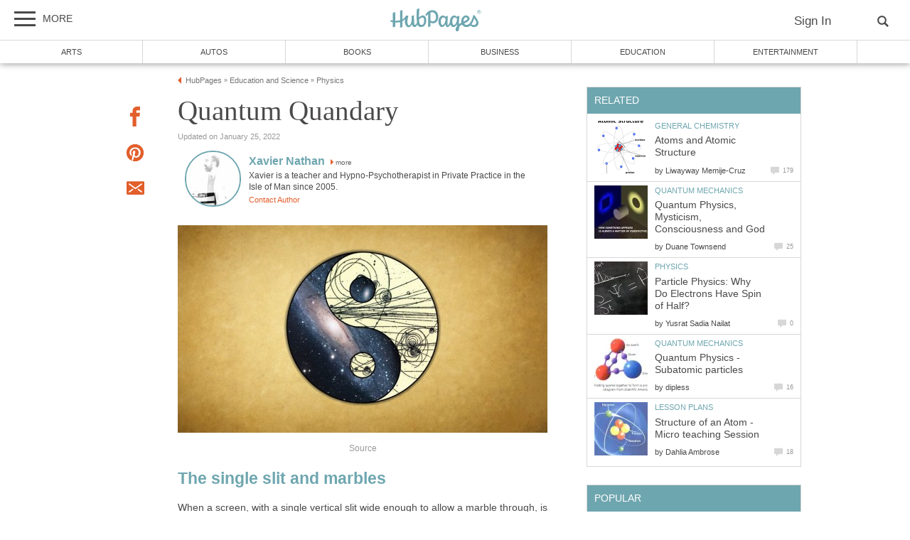

--- FILE ---
content_type: text/html; charset=UTF-8
request_url: https://hubpages.com/education/Quantum-Quandary
body_size: 30130
content:
<!doctype html>
<html lang="en">
  <head>
    <title>Quantum Quandary | HubPages</title>
<link href="https://sb.scorecardresearch.com/beacon.js" rel="preconnect">
<link href="https://uid.mavencoalition.io/" rel="preconnect">
<link rel="preload" href="https://www.google-analytics.com/analytics.js" as="script" >
<link rel="preload" href="/s/site-hubs7831469.css" as="style" >

<meta http-equiv="Content-Type" content="text/html; charset=utf-8"/>

<meta name="viewport" content="width=device-width, initial-scale=1, user-scalable=yes">
<meta name="description" content="Scientists could not understand how electrons would behave as waves when not being watched and as particles when they were being watched. It looked as if the electrons had minds of their own. This article explores this scientific dilemma and its application to reality."/>
<meta name="format-detection" content="telephone=no"/>
<meta property="og:site_name" content="HubPages"/>
<meta property="fb:app_id" content="86382555399"/>
<meta property="og:description" content="Scientists could not understand how electrons would behave as waves when not being watched and as particles when they were being watched. It looked as if the electrons had minds of their own. This article explores this scientific dilemma and its application to reality."/>
<meta property="og:title" content="Quantum Quandary"/>
<meta property="og:image" content="https://usercontent2.hubstatic.com/5087123_f1024.jpg"/>
<meta property="og:url" content="https://hubpages.com/education/Quantum-Quandary"/>
<meta property="og:type" content="article"/>
<meta name="referrer" content="always">

<link rel="canonical"  href="https://hubpages.com/education/Quantum-Quandary"/>

<script>var hpTrafficRecirculation = {showMavenWidget: false, logLiftigniterPageview: true, mavenChannels: []};</script><script>var hpstdata = {
hp_tracking_type: 'a',
hp_tracking_id: 2481125,
tracking: ''
};
</script><script>
window.gdprConsents = {"version":1,"user_version":1,"categories":{"features":null,"marketing":null,"stats":null},"vendors":{"features":{"googlesearch":null,"googlemaps":null,"googlecharts":null,"adsensehost":null,"youtube":null,"vimeo":null,"paypal":null,"facebooklogin":null,"maven":null},"marketing":{"adsense":null,"doubleclick":null,"indexexchange":null,"sovrn":null,"facebookads":null,"amazonads":null,"appnexus":null,"openx":null,"rubicon":null,"triplelift":null,"saymedia":null,"remarketing":null,"conversion":null},"stats":{"authoranalytics":null,"comscore":null,"amazonaffpixel":null,"clicksco":null}},"eu":false};
// polyfill-promise 8.1.0
!function(e,n){"object"==typeof exports&&"undefined"!=typeof module?n():"function"==typeof define&&define.amd?define(n):n()}(0,function(){"use strict";function e(e){var n=this.constructor;return this.then(function(t){return n.resolve(e()).then(function(){return t})},function(t){return n.resolve(e()).then(function(){return n.reject(t)})})}function n(){}function t(e){if(!(this instanceof t))throw new TypeError("Promises must be constructed via new");if("function"!=typeof e)throw new TypeError("not a function");this._state=0,this._handled=!1,this._value=undefined,this._deferreds=[],u(e,this)}function o(e,n){for(;3===e._state;)e=e._value;0!==e._state?(e._handled=!0,t._immediateFn(function(){var t=1===e._state?n.onFulfilled:n.onRejected;if(null!==t){var o;try{o=t(e._value)}catch(f){return void i(n.promise,f)}r(n.promise,o)}else(1===e._state?r:i)(n.promise,e._value)})):e._deferreds.push(n)}function r(e,n){try{if(n===e)throw new TypeError("A promise cannot be resolved with itself.");if(n&&("object"==typeof n||"function"==typeof n)){var o=n.then;if(n instanceof t)return e._state=3,e._value=n,void f(e);if("function"==typeof o)return void u(function(e,n){return function(){e.apply(n,arguments)}}(o,n),e)}e._state=1,e._value=n,f(e)}catch(r){i(e,r)}}function i(e,n){e._state=2,e._value=n,f(e)}function f(e){2===e._state&&0===e._deferreds.length&&t._immediateFn(function(){e._handled||t._unhandledRejectionFn(e._value)});for(var n=0,r=e._deferreds.length;r>n;n++)o(e,e._deferreds[n]);e._deferreds=null}function u(e,n){var t=!1;try{e(function(e){t||(t=!0,r(n,e))},function(e){t||(t=!0,i(n,e))})}catch(o){if(t)return;t=!0,i(n,o)}}var c=setTimeout;t.prototype["catch"]=function(e){return this.then(null,e)},t.prototype.then=function(e,t){var r=new this.constructor(n);return o(this,new function(e,n,t){this.onFulfilled="function"==typeof e?e:null,this.onRejected="function"==typeof n?n:null,this.promise=t}(e,t,r)),r},t.prototype["finally"]=e,t.all=function(e){return new t(function(n,t){function o(e,f){try{if(f&&("object"==typeof f||"function"==typeof f)){var u=f.then;if("function"==typeof u)return void u.call(f,function(n){o(e,n)},t)}r[e]=f,0==--i&&n(r)}catch(c){t(c)}}if(!e||"undefined"==typeof e.length)throw new TypeError("Promise.all accepts an array");var r=Array.prototype.slice.call(e);if(0===r.length)return n([]);for(var i=r.length,f=0;r.length>f;f++)o(f,r[f])})},t.resolve=function(e){return e&&"object"==typeof e&&e.constructor===t?e:new t(function(n){n(e)})},t.reject=function(e){return new t(function(n,t){t(e)})},t.race=function(e){return new t(function(n,t){for(var o=0,r=e.length;r>o;o++)e[o].then(n,t)})},t._immediateFn="function"==typeof setImmediate&&function(e){setImmediate(e)}||function(e){c(e,0)},t._unhandledRejectionFn=function(e){void 0!==console&&console&&console.warn("Possible Unhandled Promise Rejection:",e)};var l=function(){if("undefined"!=typeof self)return self;if("undefined"!=typeof window)return window;if("undefined"!=typeof global)return global;throw Error("unable to locate global object")}();"Promise"in l?l.Promise.prototype["finally"]||(l.Promise.prototype["finally"]=e):l.Promise=t});
/**
 * @format
 */

// v2 gives a 200 OK even when called from within EAA
window.mavenUID = new Promise(function(resolve) {
	function getCookie(name) {
		const value = '; ' + document.cookie;
		const parts = value.split('; ' + name + '=');
		if (parts.length === 2)
			return parts
				.pop()
				.split(';')
				.shift();
	}
	const liUid = getCookie('_ig');
	const maybeSetCookieUrl = 'https://uid.mavencoalition.io/v3' + (liUid ? '?uid=' + liUid : '');

	fetch(maybeSetCookieUrl, {
		credentials: 'include' // include the cookie in the request
	})
		.then(function(response) {
			if (response.status === 200) {
				response.json().then(function(resp) {
					resolve(resp);
				});
			} else {
				throw new Error('invalid UID service response');
			}
		})
		.catch(function(e) {
			console.warn(e);
			resolve({});
		});
});
//Unfetch 4.0.1, Copyright (c) 2017 Jason Miller, The MIT License (MIT)
self.fetch||(self.fetch=function(e,n){return n=n||{},new Promise(function(t,r){var s=new XMLHttpRequest;for(var o in s.open(n.method||"get",e,!0),n.headers)s.setRequestHeader(o,n.headers[o]);function u(){var e,n=[],t=[],r={};return s.getAllResponseHeaders().replace(/^(.*?):[^\S\n]*([\s\S]*?)$/gm,function(s,o,u){n.push(o=o.toLowerCase()),t.push([o,u]),r[o]=(e=r[o])?e+","+u:u}),{ok:2==(s.status/100|0),status:s.status,statusText:s.statusText,url:s.responseURL,clone:u,text:function(){return Promise.resolve(s.responseText)},json:function(){return Promise.resolve(s.responseText).then(JSON.parse)},blob:function(){return Promise.resolve(new Blob([s.response]))},headers:{keys:function(){return n},entries:function(){return t},get:function(e){return r[e.toLowerCase()]},has:function(e){return e.toLowerCase()in r}}}}s.withCredentials="include"==n.credentials,s.onload=function(){t(u())},s.onerror=r,s.send(n.body||null)})});
/**
 * @format
 */

function fetchScript(a, b) {
	var c = document.createElement('script'),
		d = 'https:' == document.location.protocol,
		e = false;
	c.async = true;
	c.src = a.indexOf('//') == 0 ? (d ? 'https:' : 'http:') + a : a;
	c.onload = c.onreadystatechange = function() {
		if (!e && (!this.readyState || this.readyState == 'loaded' || this.readyState == 'complete')) {
			e = true;
			if (typeof b === 'function') b.call(this);
			c.onload = c.onreadystatechange = null;
		}
	};
	var f = document.getElementsByTagName('script')[0];
	f.parentNode.insertBefore(c, f);
}

var hubpagesConsent = {
	funcs: [],
	consents: null,
	isServiceConsented: function(category, service) {
		if (!this.consents) {
			return false;
		}
		if (!this.isEU()) {
			return true;
		}

		if (!this.consents['categories'].hasOwnProperty(category)) {
			return false;
		}

		return this.consents['categories'][category];
	},

	isEU: function() {
		return this.consents && this.consents.eu === true;
	},

	needUserInput: function() {
		if (!this.consents) {
			return true;
		}
		if (this.consents['user_version'] != this.consents['version']) {
			return true;
		}

		for (k in this.consents['categories']) {
			if (this.consents['categories'][k] === null) {
				return true;
			}
		}

		return false;
	},

	getConsents: function() {
		return this.consents;
	},

	setConsents: function(obj) {
		this.consents = obj;
		this.log('Consents are:');
		this.log(obj);

		this._setCookie();

		for (var i = 0; i < this.funcs.length; i++) {
			var o = this.funcs[i];

			if (o.timesRun > 0) {
				//some can't be run more than once
				var isRerunable;
				if ('function' == typeof o.rerunable) {
					isRerunable = o.rerunable();
				} else {
					isRerunable = o.rerunable;
				}
				if (!isRerunable) {
					continue;
				}
			}

			o.timesRun++;
			if (this.isServiceConsented(o.category, o.service)) {
				this.log('User DID consent to ' + o.category + '/' + o.service);
				if (o.yesFunc) {
					o.yesFunc();
				}
			} else {
				this.log('User did NOT consent to ' + o.category + '/' + o.service);
				if (o.noFunc) {
					o.noFunc();
				}
			}
		}
	},

	_setCookie: function() {
		if (typeof jq == 'undefined' || typeof jq.cookie == 'undefined') {
			return;
		}

		jq.cookie('hpconsents', JSON.stringify(this.consents), { path: '/', domain: '.' + document.domain, expires: 365 });
	},

	runIfConsented: function(category, service, yesFunc, noFunc, rerunable) {
		if (this.needUserInput() || rerunable) {
			this.funcs.push({
				category: category,
				service: service,
				yesFunc: yesFunc,
				noFunc: noFunc,
				rerunable: rerunable,
				timesRun: 0
			});
		}

		if (this.needUserInput()) {
			//nothing
		} else if (this.isServiceConsented(category, service)) {
			this.log('User DID consent to ' + category + '/' + service);
			yesFunc();
		} else {
			this.log('User did NOT consent to ' + category + '/' + service);
			if (noFunc) {
				noFunc();
			}
		}
	},

	loadIfConsented: function(category, service, url, func, rerunable) {
		this.runIfConsented(
			category,
			service,
			function() {
				fetchScript(url, func);
			},
			null,
			rerunable
		);
	},

	log: function(str) {
		var dc = document.cookie;
		if (dc.indexOf('hp-gdpr-debug=true') > -1) {
			console.log(str);
		}
	}
};
hubpagesConsent.setConsents(window.gdprConsents);

var hubpagesSiteTracking = {
	gotAHit: function(whattype, id, referer) {
		var xmlhttp;
		var options;

		if (window.XMLHttpRequest) {
			// code for IE7+, Firefox, Chrome, Opera, Safari
			xmlhttp = new XMLHttpRequest();
		} else if (window.ActiveXObject) {
			// code for IE6, IE5
			xmlhttp = new ActiveXObject('Microsoft.XMLHTTP');
		} else {
			//alert("Your browser does not support XMLHTTP!");
			return;
		}
		xmlhttp.onreadystatechange = function() {
			if (xmlhttp.readyState == 4) {
				//alert( xmlhttp.status );
				if (xmlhttp.status == 200) {
					// call user supplied function, if there is one
					if (options != undefined && options.cb != undefined) {
						options.cb(xmlhttp.responseXML);
					}
					//alert("gotAHit: " + whattype + "|" + referer);
				}
			}
		};

		xmlhttp.open('POST', '/ctracker/', true);
		xmlhttp.setRequestHeader('Content-type', 'application/x-www-form-urlencoded');
		if (referer.length > 0 && referer.charAt(0) == '?') {
			referer = referer.replace(/^\?/, '&');
		}
		xmlhttp.send(whattype + '=' + id + referer);
	}
};

if (typeof hpstdata != 'undefined') {
	var h = hpstdata,
		s = hubpagesSiteTracking;

	s.gotAHit(h.hp_tracking_type, h.hp_tracking_id, h.tracking);
}
</script><script>
  var _comscore = _comscore || [];
  (function() {
	hubpagesConsent.runIfConsented('stats', 'comscore', function() {
	  if (hubpagesConsent.isEU())
	  {
	    _comscore.push({ c1: "2", c2: "27019031",  cs_ucfr: "1"});
	  } else {
		_comscore.push({ c1: "2", c2: "27019031"});
	  }
      var s = document.createElement("script"), el = document.getElementsByTagName("script")[0]; s.async = true;
      s.src = (document.location.protocol == "https:" ? "https://sb" : "http://b") + ".scorecardresearch.com/beacon.js?";
      el.parentNode.insertBefore(s, el);
	}, function() {
		_comscore.push({ c1: "2", c2: "27019031",  cs_ucfr: "0"});
	  var s = document.createElement("script"), el = document.getElementsByTagName("script")[0]; s.async = true;
      s.src = "https://sb.scorecardresearch.com/beacon.js";
      el.parentNode.insertBefore(s, el);
	});
  })();
</script>

<script>/*! LAB.js (LABjs :: Loading And Blocking JavaScript) [Error Handling Fork]
    Error Handling Fork https://github.com/jasonhinkle/LABjs-eh
    v2.0.3 (c) Kyle Simpson
    MIT License
*/
(function(global){var _$LAB=global.$LAB,_UseLocalXHR="UseLocalXHR",_AlwaysPreserveOrder="AlwaysPreserveOrder",_AllowDuplicates="AllowDuplicates",_CacheBust="CacheBust",_Debug="Debug",_BasePath="BasePath",_ErrorHandler="ErrorHandler",root_page=/^[^?#]*\//.exec(location.href)[0],root_domain=/^\w+\:\/\/\/?[^\/]+/.exec(root_page)[0],append_to=document.head||document.getElementsByTagName("head"),opera_or_gecko=(global.opera&&Object.prototype.toString.call(global.opera)=="[object Opera]")||("MozAppearance"in document.documentElement.style),log_msg=function(){},log_error=log_msg,test_script_elem=document.createElement("script"),explicit_preloading=typeof test_script_elem.preload=="boolean",real_preloading=explicit_preloading||(test_script_elem.readyState&&test_script_elem.readyState=="uninitialized"),script_ordered_async=!real_preloading&&test_script_elem.async===true,xhr_or_cache_preloading=!real_preloading&&!script_ordered_async&&!opera_or_gecko;if(global.console&&global.console.log){if(!global.console.error)global.console.error=global.console.log;log_msg=function(msg){global.console.log(msg)};log_error=function(msg,err){global.console.error(msg,err)}}function is_func(func){return Object.prototype.toString.call(func)=="[object Function]"}function is_array(arr){return Object.prototype.toString.call(arr)=="[object Array]"}function canonical_uri(src,base_path){var absolute_regex=/^\w+\:\/\//;if(/^\/\/\/?/.test(src)){src=location.protocol+src}else if(!absolute_regex.test(src)&&src.charAt(0)!="/"){src=(base_path||"")+src}return absolute_regex.test(src)?src:((src.charAt(0)=="/"?root_domain:root_page)+src)}function merge_objs(source,target){for(var k in source){if(source.hasOwnProperty(k)){target[k]=source[k]}}return target}function check_chain_group_scripts_ready(chain_group){var any_scripts_ready=false;for(var i=0;i<chain_group.scripts.length;i++){if(chain_group.scripts[i].ready&&chain_group.scripts[i].exec_trigger){any_scripts_ready=true;chain_group.scripts[i].exec_trigger();chain_group.scripts[i].exec_trigger=null}}return any_scripts_ready}function create_script_load_listener(elem,registry_item,flag,onload){elem.onload=elem.onreadystatechange=function(){if((elem.readyState&&elem.readyState!="complete"&&elem.readyState!="loaded")||registry_item[flag])return;elem.onload=elem.onreadystatechange=null;onload()}}function script_executed(registry_item){registry_item.ready=registry_item.finished=true;for(var i=0;i<registry_item.finished_listeners.length;i++){registry_item.finished_listeners[i]()}registry_item.ready_listeners=[];registry_item.finished_listeners=[]}function request_script(chain_opts,script_obj,registry_item,onload,preload_this_script){setTimeout(function(){var script,src=script_obj.real_src,xhr;if("item"in append_to){if(!append_to[0]){setTimeout(arguments.callee,25);return}append_to=append_to[0]}script=document.createElement("script");if(script_obj.type)script.type=script_obj.type;if(script_obj.charset)script.charset=script_obj.charset;if(preload_this_script){if(real_preloading){if(chain_opts[_Debug])log_msg("start script preload: "+src);registry_item.elem=script;if(explicit_preloading){script.preload=true;script.onpreload=onload}else{script.onreadystatechange=function(){if(script.readyState=="loaded")onload()}}script.src=src}else if(preload_this_script&&src.indexOf(root_domain)==0&&chain_opts[_UseLocalXHR]){xhr=new XMLHttpRequest();if(chain_opts[_Debug])log_msg("start script preload (xhr): "+src);xhr.onreadystatechange=function(){if(xhr.readyState==4){xhr.onreadystatechange=function(){};registry_item.text=xhr.responseText+"\n//@ sourceURL="+src;onload()}};xhr.open("GET",src);xhr.send()}else{if(chain_opts[_Debug])log_msg("start script preload (cache): "+src);script.type="text/cache-script";create_script_load_listener(script,registry_item,"ready",function(){append_to.removeChild(script);onload()});script.src=src;append_to.insertBefore(script,append_to.firstChild)}}else if(script_ordered_async){if(chain_opts[_Debug])log_msg("start script load (ordered async): "+src);script.async=false;create_script_load_listener(script,registry_item,"finished",onload);script.src=src;append_to.insertBefore(script,append_to.firstChild)}else{if(chain_opts[_Debug])log_msg("start script load: "+src);create_script_load_listener(script,registry_item,"finished",onload);script.src=src;append_to.insertBefore(script,append_to.firstChild)}},0)}function create_sandbox(){var global_defaults={},can_use_preloading=real_preloading||xhr_or_cache_preloading,queue=[],registry={},instanceAPI;global_defaults[_UseLocalXHR]=true;global_defaults[_AlwaysPreserveOrder]=false;global_defaults[_AllowDuplicates]=false;global_defaults[_CacheBust]=false;global_defaults[_Debug]=false;global_defaults[_BasePath]="";global_defaults[_ErrorHandler]=function(err){};function execute_preloaded_script(chain_opts,script_obj,registry_item){var script;function preload_execute_finished(){if(script!=null){script=null;script_executed(registry_item)}}if(registry[script_obj.src].finished)return;if(!chain_opts[_AllowDuplicates])registry[script_obj.src].finished=true;script=registry_item.elem||document.createElement("script");if(script_obj.type)script.type=script_obj.type;if(script_obj.charset)script.charset=script_obj.charset;create_script_load_listener(script,registry_item,"finished",preload_execute_finished);if(registry_item.elem){registry_item.elem=null}else if(registry_item.text){script.onload=script.onreadystatechange=null;script.text=registry_item.text}else{script.src=script_obj.real_src}append_to.insertBefore(script,append_to.firstChild);if(registry_item.text){preload_execute_finished()}}function do_script(chain_opts,script_obj,chain_group,preload_this_script){var registry_item,registry_items,ready_cb=function(){script_obj.ready_cb(script_obj,function(){execute_preloaded_script(chain_opts,script_obj,registry_item)})},finished_cb=function(){script_obj.finished_cb(script_obj,chain_group)};script_obj.src=canonical_uri(script_obj.src,chain_opts[_BasePath]);script_obj.real_src=script_obj.src+(chain_opts[_CacheBust]?((/\?.*$/.test(script_obj.src)?"&_":"?_")+~~(Math.random()*1E9)+"="):"");if(!registry[script_obj.src])registry[script_obj.src]={items:[],finished:false};registry_items=registry[script_obj.src].items;if(chain_opts[_AllowDuplicates]||registry_items.length==0){registry_item=registry_items[registry_items.length]={ready:false,finished:false,ready_listeners:[ready_cb],finished_listeners:[finished_cb]};request_script(chain_opts,script_obj,registry_item,((preload_this_script)?function(){registry_item.ready=true;for(var i=0;i<registry_item.ready_listeners.length;i++){registry_item.ready_listeners[i]()}registry_item.ready_listeners=[]}:function(){script_executed(registry_item)}),preload_this_script)}else{registry_item=registry_items[0];if(registry_item.finished){finished_cb()}else{registry_item.finished_listeners.push(finished_cb)}}}function create_chain(){var chainedAPI,chain_opts=merge_objs(global_defaults,{}),chain=[],exec_cursor=0,scripts_currently_loading=false,group;function chain_script_ready(script_obj,exec_trigger){if(chain_opts[_Debug])log_msg("script preload finished: "+script_obj.real_src);script_obj.ready=true;script_obj.exec_trigger=exec_trigger;advance_exec_cursor()}function chain_script_executed(script_obj,chain_group){if(chain_opts[_Debug])log_msg("script execution finished: "+script_obj.real_src);script_obj.ready=script_obj.finished=true;script_obj.exec_trigger=null;for(var i=0;i<chain_group.scripts.length;i++){if(!chain_group.scripts[i].finished)return}chain_group.finished=true;advance_exec_cursor()}function advance_exec_cursor(){while(exec_cursor<chain.length){if(is_func(chain[exec_cursor])){if(chain_opts[_Debug])log_msg("$LAB.wait() executing: "+chain[exec_cursor]);try{chain[exec_cursor++]()}catch(err){chain_opts[_ErrorHandler](err);if(chain_opts[_Debug])log_error("$LAB.wait() error caught: ",err)}continue}else if(!chain[exec_cursor].finished){if(check_chain_group_scripts_ready(chain[exec_cursor]))continue;break}exec_cursor++}if(exec_cursor==chain.length){scripts_currently_loading=false;group=false}}function init_script_chain_group(){if(!group||!group.scripts){chain.push(group={scripts:[],finished:true})}}chainedAPI={script:function(){for(var i=0;i<arguments.length;i++){(function(script_obj,script_list){var splice_args;if(!is_array(script_obj)){script_list=[script_obj]}for(var j=0;j<script_list.length;j++){init_script_chain_group();script_obj=script_list[j];if(is_func(script_obj))script_obj=script_obj();if(!script_obj)continue;if(is_array(script_obj)){splice_args=[].slice.call(script_obj);splice_args.unshift(j,1);[].splice.apply(script_list,splice_args);j--;continue}if(typeof script_obj=="string")script_obj={src:script_obj};script_obj=merge_objs(script_obj,{ready:false,ready_cb:chain_script_ready,finished:false,finished_cb:chain_script_executed});group.finished=false;group.scripts.push(script_obj);do_script(chain_opts,script_obj,group,(can_use_preloading&&scripts_currently_loading));scripts_currently_loading=true;if(chain_opts[_AlwaysPreserveOrder])chainedAPI.wait()}})(arguments[i],arguments[i])}return chainedAPI},wait:function(){if(arguments.length>0){for(var i=0;i<arguments.length;i++){chain.push(arguments[i])}group=chain[chain.length-1]}else group=false;advance_exec_cursor();return chainedAPI}};return{script:chainedAPI.script,wait:chainedAPI.wait,setOptions:function(opts){merge_objs(opts,chain_opts);return chainedAPI}}}instanceAPI={setGlobalDefaults:function(opts){merge_objs(opts,global_defaults);return instanceAPI},setOptions:function(){return create_chain().setOptions.apply(null,arguments)},script:function(){return create_chain().script.apply(null,arguments)},wait:function(){return create_chain().wait.apply(null,arguments)},queueScript:function(){queue[queue.length]={type:"script",args:[].slice.call(arguments)};return instanceAPI},queueWait:function(){queue[queue.length]={type:"wait",args:[].slice.call(arguments)};return instanceAPI},runQueue:function(){var $L=instanceAPI,len=queue.length,i=len,val;for(;--i>=0;){val=queue.shift();$L=$L[val.type].apply(null,val.args)}return $L},noConflict:function(){global.$LAB=_$LAB;return instanceAPI},sandbox:function(){return create_sandbox()}};return instanceAPI}global.$LAB=create_sandbox();(function(addEvent,domLoaded,handler){if(document.readyState==null&&document[addEvent]){document.readyState="loading";document[addEvent](domLoaded,handler=function(){document.removeEventListener(domLoaded,handler,false);document.readyState="complete"},false)}})("addEventListener","DOMContentLoaded")})(this);
</script><script>$LAB.setGlobalDefaults({'ErrorHandler': function(err) { console.log(err); throw err; }});  var LABqueue = $LAB.script('https://ajax.googleapis.com/ajax/libs/jquery/3.2.1/jquery.min.js').wait(function() { jq = $.noConflict(); })
.script('/s/ss7831469.js')
;
</script><script>(function(i,s,o,g,r,a,m){i['GoogleAnalyticsObject']=r;i[r]=i[r]||function(){
(i[r].q=i[r].q||[]).push(arguments)},i[r].l=1*new Date();a=s.createElement(o),
m=s.getElementsByTagName(o)[0];a.async=1;a.src=g;m.parentNode.insertBefore(a,m)
 })(window,document,'script','https://www.google-analytics.com/analytics.js','ga');var customDimensions = {"dimension21":"hubpages.com","dimension22":"hubpages.com","dimension42":"0","dimension11":"Web","dimension23":"lifestyle","dimension29":"0","dimension30":"hp-spiritwhisperer","dimension31":"hp-spiritwhisperer","dimension44":"article"};
function fireMavenUA(resp) {
	var mavenUID = resp.uid; // This may be false, which is acceptable.
	ga('create', 'UA-126130613-1', 'auto', {'name': 'mavenTracker'});
	ga('mavenTracker.set', 'anonymizeIp', true);
	if (hubpagesConsent.isEU()) { ga('mavenTracker.set', 'displayFeaturesTask', null); }
	if (mavenUID) {
		ga('mavenTracker.set', 'userId', mavenUID);
		window.customDimensions['dimension29'] = '1';
	}
	if (resp.isDemonetized) {
		window.customDimensions['dimension32'] = resp.demonetizedReason || 'Unknown';
	} else {
		window.customDimensions['dimension32'] = '0';
	}
	ga('mavenTracker.send', 'pageview', Object.assign({},window.customDimensions));
}

if (window.mavenUID) {
	window.mavenUID.then(function(resp) {
		fireMavenUA(resp);
	});
}
	ga('create', 'UA-286186-1', 'hubpages.com', {'name': 'siteTracker'});
	ga('siteTracker.set', 'anonymizeIp', true);
	if (hubpagesConsent.isEU()) { ga('siteTracker.set', 'displayFeaturesTask', null); }
	ga('siteTracker.send', 'pageview');
	window.gaSiteTracker = 'siteTracker.';
</script>

<link rel="stylesheet" type="text/css" href="/s/site-bases7831469.css"/>
<link rel="stylesheet" type="text/css" href="/s/site-hubs7831469.css"/>

<style>
.svglogo.hubpages-logo32 { width: 130px; height: 32px;}
.svglogo.hubpages-logo30 { width: 122px; height: 30px;}
</style>
    
  </head>
<body class="use-sourcepoint use-sourcepoint-ccpa no-ads hubpages fully-responsive article hub hubpage mobile turbo-ads jwtest-enabled" data-jw-domainkey="u0yyLa4d"  data-articleId="2481125"  data-siteId="0"  data-siteDomain="hubpages.com"  data-sourcepointId="4111" >

<!-- symbols (14133 bytes) -->
<svg id="svg-definitions">
<symbol id="solidbubble" viewBox="0 0 16 16"><path d="M14.5 1c0.825 0 1.5 0.675 1.5 1.5v8c0 0.825-0.675 1.5-1.5 1.5h-5.7l-4.8 4v-4h-2.5c-0.825 0-1.5-0.675-1.5-1.5v-8c0-0.825 0.675-1.5 1.5-1.5h13z"></path></symbol>
<symbol id="banner" viewBox="0 0 16 16"><path d="M 14,13.5 14,8 14,4.746 14,0 0.01911904,0.00937684 0,13.5 7,11 z"/></symbol>
<symbol id="info" viewBox="0 0 16 16"><path d="M8 0c-4.418 0-8 3.582-8 8s3.582 8 8 8 8-3.582 8-8-3.582-8-8-8zM7 3.75c0-0.413 0.338-0.75 0.75-0.75h0.5c0.412 0 0.75 0.337 0.75 0.75v0.5c0 0.412-0.338 0.75-0.75 0.75h-0.5c-0.412 0-0.75-0.338-0.75-0.75v-0.5zM10 13h-4v-1h1v-4h-1v-1h3v5h1v1z"></path></symbol>
<symbol id="close" viewBox="0 0 16 16"><path d="M8 0C3.582 0 0 3.582 0 8s3.582 8 8 8 8-3.582 8-8-3.582-8-8-8zm4 10.5L10.5 12 8 9.5 5.5 12 4 10.5 6.5 8 4 5.5 5.5 4 8 6.5 10.5 4 12 5.5 9.5 8l2.5 2.5z" id="path4" /><path style="fill:#ffffff;fill-opacity:1;stroke:none" d="M 4.7416778,11.256982 4.0139787,10.52702 5.2680239,9.2743493 6.5220689,8.0216785 5.2675619,6.7658667 4.0130548,5.5100549 4.7593047,4.7661189 5.5055547,4.0221829 6.759557,5.274811 8.0135593,6.5274391 9.2679433,5.2744298 10.522327,4.0214206 11.250454,4.7495467 11.97858,5.4776729 10.72557,6.7320567 9.4725609,7.9864407 10.725579,9.2408334 11.978597,10.495226 11.232834,11.240988 10.487072,11.986751 9.234036,10.732341 7.9810005,9.4779311 6.7251887,10.732438 5.4693769,11.986945 4.7416778,11.256982 z" id="path3015"/></symbol>
<symbol id="flag" viewBox="0 0 16 16"><path d="M0 0h2v16h-2v-16z"></path><path d="M3 1v8h12.5l-4-4 4-4z"></path></symbol>
<symbol id="hubpages-h" viewBox="0 0 16 16"><path d="M13.757 6.636c-.448.448-.96.832-1.44 1.152V.11c0-.352-2.078.224-2.205.544v8.253c-1.343.48-2.814.704-4.35.672V1.933c0-.352-2.078.223-2.206.543V9.42c-.575-.065-1.183-.193-1.79-.32-.416-.097-.544 1.375 0 1.503.64.128 1.215.256 1.79.32v4.542c0 .384 2.207-.256 2.207-.576v-3.743c1.663.032 3.1-.192 4.35-.576v5.31c0 .385 2.205-.255 2.205-.575v-5.79c.8-.544 1.503-1.184 2.046-1.92.192-.287-.35-1.215-.607-.96z"></path></symbol>
<symbol id="quotes-left" viewBox="0 0 16 16"><path d="M3.516 7c1.933 0 3.5 1.567 3.5 3.5s-1.567 3.5-3.5 3.5-3.5-1.567-3.5-3.5l-0.016-0.5c0-3.866 3.134-7 7-7v2c-1.336 0-2.591 0.52-3.536 1.464-0.182 0.182-0.348 0.375-0.497 0.578 0.179-0.028 0.362-0.043 0.548-0.043zM12.516 7c1.933 0 3.5 1.567 3.5 3.5s-1.567 3.5-3.5 3.5-3.5-1.567-3.5-3.5l-0.016-0.5c0-3.866 3.134-7 7-7v2c-1.336 0-2.591 0.52-3.536 1.464-0.182 0.182-0.348 0.375-0.497 0.578 0.179-0.028 0.362-0.043 0.549-0.043z"></path></symbol>
<symbol id="new-tab" viewBox="0 0 16 16"><path d="M11 13h-8v-8h4.5l2-2h-8.5v12h12v-8.5l-2 2v4.5z"></path><path d="M16 0h-6.5l2.5 2.5-7.5 7.5 1.5 1.5 7.5-7.5 2.5 2.5v-6.5z"></path></symbol>
<symbol id="amazon" viewBox="0 0 16 16"><path d="M14.463 13.831c-1.753 1.294-4.291 1.981-6.478 1.981-3.066 0-5.825-1.131-7.912-3.019-0.163-0.147-0.019-0.35 0.178-0.234 2.253 1.313 5.041 2.1 7.919 2.1 1.941 0 4.075-0.403 6.041-1.238 0.294-0.125 0.544 0.197 0.253 0.409z"></path><path d="M15.191 13c-0.225-0.287-1.481-0.137-2.047-0.069-0.172 0.019-0.197-0.128-0.044-0.238 1.003-0.703 2.647-0.5 2.838-0.266 0.194 0.238-0.050 1.884-0.991 2.672-0.144 0.122-0.281 0.056-0.219-0.103 0.216-0.528 0.688-1.709 0.463-1.997z"></path><path d="M11.053 11.838l0.003 0.003c0.387-0.341 1.084-0.95 1.478-1.278 0.156-0.125 0.128-0.334 0.006-0.509-0.353-0.488-0.728-0.884-0.728-1.784v-3c0-1.272 0.088-2.438-0.847-3.313-0.738-0.706-1.963-0.956-2.9-0.956-1.831 0-3.875 0.684-4.303 2.947-0.047 0.241 0.131 0.369 0.287 0.403l1.866 0.203c0.175-0.009 0.3-0.181 0.334-0.356 0.159-0.778 0.813-1.156 1.547-1.156 0.397 0 0.847 0.144 1.081 0.5 0.269 0.397 0.234 0.938 0.234 1.397v0.25c-1.116 0.125-2.575 0.206-3.619 0.666-1.206 0.522-2.053 1.584-2.053 3.147 0 2 1.259 3 2.881 3 1.369 0 2.116-0.322 3.172-1.403 0.35 0.506 0.463 0.753 1.103 1.284 0.147 0.078 0.328 0.072 0.456-0.044zM9.113 7.144c0 0.75 0.019 1.375-0.359 2.041-0.306 0.544-0.791 0.875-1.331 0.875-0.737 0-1.169-0.563-1.169-1.394 0-1.641 1.472-1.938 2.863-1.938v0.416z"></path></symbol>
<symbol id="disclaimer" viewBox="0 0 96 96">
	<circle cx="50" cy="50" r="40" stroke="#4B4949" stroke-width="6" fill="white"/>
 	<line x1="26" y1="50" x2="74" y2="50" stroke="#4B4949" stroke-width="6"/>
</symbol>
<symbol id="trash" viewBox="0 0 16 16"><path d="M2 5v10c0 0.55 0.45 1 1 1h9c0.55 0 1-0.45 1-1v-10h-11zM5 14h-1v-7h1v7zM7 14h-1v-7h1v7zM9 14h-1v-7h1v7zM11 14h-1v-7h1v7z"></path><path d="M13.25 2h-3.25v-1.25c0-0.412-0.338-0.75-0.75-0.75h-3.5c-0.412 0-0.75 0.338-0.75 0.75v1.25h-3.25c-0.413 0-0.75 0.337-0.75 0.75v1.25h13v-1.25c0-0.413-0.338-0.75-0.75-0.75zM9 2h-3v-0.987h3v0.987z"></path></symbol>
<symbol id="hubpages-logo" viewBox="0 0 260 64"><path d="M252.8 10.2c-.1-.1-.3-.2-.5-.3.5 0 .9-.2 1.2-.5.3-.3.5-.7.5-1.1 0-.3-.1-.6-.3-.9-.2-.3-.4-.5-.7-.6-.3-.1-.8-.2-1.5-.2h-2v5.9h.9V10h.6c.3 0 .6.1.8.2.2.2.6.6 1 1.4l.5.9h1.2l-.7-1.2c-.5-.5-.8-.9-1-1.1zm-1.3-1h-1.1V7.4h1.1c.5 0 .8 0 1 .1.2.1.3.2.4.3.1.1.1.3.1.5 0 .3-.1.5-.3.6-.3.2-.6.3-1.2.3z"/><path d="M256.5 6.7c-.5-.9-1.2-1.5-2-2-.9-.5-1.8-.7-2.7-.7-.9 0-1.8.2-2.7.7-.9.5-1.6 1.1-2 2-.5.9-.7 1.8-.7 2.7 0 .9.2 1.8.7 2.7.5.9 1.2 1.5 2 2 .9.5 1.8.7 2.7.7.9 0 1.8-.2 2.7-.7.9-.5 1.5-1.2 2-2 .5-.9.7-1.8.7-2.7.1-.9-.2-1.8-.7-2.7zm-.7 5c-.4.7-1 1.3-1.7 1.7-.7.4-1.5.6-2.3.6-.8 0-1.5-.2-2.3-.6-.7-.4-1.3-1-1.7-1.7-.4-.7-.6-1.5-.6-2.3 0-.8.2-1.6.6-2.3.4-.7 1-1.3 1.7-1.7.7-.4 1.5-.6 2.2-.6.8 0 1.5.2 2.2.6.7.4 1.3 1 1.7 1.7.4.7.6 1.5.6 2.3.2.9 0 1.6-.4 2.3zM93.4 19.4c-3.9 0-8.1 3.1-10.8 5.9v-.5c0-11.7 1-19.8 1-24.4 0-1.1-6.8.6-6.9 1.8 0 1.2-.7 9.3-.7 16.6 0 8.2.3 14.7 1 19.6 0 3.1-3.4 7.9-7.1 7.9 0 0-1.6-10.5-1.1-26.6 0-1.1-6.9.8-6.9 1.8 0 .6.1 4.9.2 8.8 0 9.8-3.9 17-7.5 17-2.2 0-4.5-2.9-4.5-9.8 0-8.7 2.5-13.9 2.5-16.2 0-.9-1.5-1.6-5.9-1.6-.3 0-.7.3-1 1v.1c-2.5 4.5-5.8 7.6-9.6 9.7V5c0-1.1-6.4.7-6.8 1.7v26.4c-4.3 1.1-8.8 1.4-13.3 1.2V10.7c0-1.1-6.4.7-6.8 1.7v21.3c-1.9-.3-3.7-.6-5.5-1-1.2-.3-1.7 4.2 0 4.6 1.8.5 3.7.9 5.5 1.2v13.7c0 1.1 6.8-.8 6.8-1.8V39.3c4.6.3 9.2 0 13.3-1v15c0 1.1 6.8-.8 6.8-1.8V35.8c2.9-1.5 5.4-3.5 7.4-6.1-.2 2.2-.4 4.8-.4 7.8 0 7.8 4.6 15.3 10.1 15.3 3.9 0 7.5-3.6 9.7-8.7 1.5 6.9 4.7 8 7.2 8 3.9 0 6.6-3.6 8.1-7.3 1.8 5.1 4.9 7.3 10 7.3 10.8 0 14.9-9.8 14.9-18.5.4-8.9-4.2-14.2-9.7-14.2zm-4.8 26.9c-1.4 0-4.9-.6-5.8-15.2.9-.9 5.4-6 10-6 1.1 0 4.2 1.5 4.3 8.4 0 9.5-3.1 12.8-8.5 12.8zm147-27.8c-4.3 17.8-11.3 27.6-19 27.6-2.5 0-5.4-1.2-7.1-3.7 7.6-3.7 15.6-8.2 15.6-14.3 0-3.2-4-8.8-10.5-8.8-3.6 0-13.2 4.8-13.2 17.2 0 1.3.2 2.5.4 3.6-2.3 1.3-4.5 2.6-6.3 4 0-.1 0-.1-.1-.1-.6-6.8-.3-8.1.7-18.7v-.4c0-.2 0-.5.1-.7.1-.8.1-1.6.2-2.5.1-1.1-6.5-.9-6.5 1.1V24c-2.1-2.7-5.1-4.5-8.1-4.5-4.1 0-12.3 5.1-12.3 17.4 0 4.7-4.1 10.1-6.3 10.1 0 0-.5-6.2.6-25.2.1-1.1-6.5-.9-6.5 1.1v.6c-2.1-2.4-4.9-4-7.7-4-4.1 0-12.3 5.1-12.3 17.4 0 7.8 4.6 15.3 10.1 15.3 3.7 0 7.5-3.3 10-8 .1 5.9 2.8 8.2 5.7 8.2 2.9 0 5.9-3.6 7.9-7.5 1.8 4.3 5 7.4 8.5 7.4 3.7 0 7.4-3.2 9.9-7.8 0 1.7.1 3.5.2 5.5-2.1 2.7-3.9 5.8-3.9 8.2 0 4.1 1.3 6.2 4.7 6.2 3 0 5.7-3.4 5.4-13.1.6-2 3.9-3.9 8-5.9 2.9 4.3 7.7 6.8 12.6 6.8 4.1 0 7.7-1.5 11-4.6 2.1 2.3 5.4 4.6 9.8 4.6 5.5 0 12.8-3.2 12.8-11.7s-9.6-16.5-9.6-20.7l-4.8-1.3zm-86.8 28c-2.2 0-4.5-2.9-4.5-9.8 0-8.8 3.5-11.7 7.3-11.7 2 0 5.2 3 5.8 3.6v2.1c-.6 8.9-5.3 15.8-8.6 15.8zm32.1 0c-2.2 0-4.5-2.9-4.5-9.8 0-8.8 3.5-11.7 7.3-11.7 2.2 0 5.9 3.7 5.9 3.7 0 9.8-5.1 17.8-8.7 17.8zm26.9-10.2c0-7.2 3.7-11.4 6.9-11.4 2.8 0 4.4 1.9 4.4 3.9 0 2.4-5.3 5-11.2 8-.1-.1-.1-.3-.1-.5zm29.5 10.4c-2.9 0-5.3-1.1-7-2.4 3-4 5.6-9.6 7.7-16.9 2.5 4.1 5.9 7.6 5.9 12.4 0 4.5-4.1 6.9-6.6 6.9zm-117.1-42c-12.7 0-19.2 12.4-19.4 13.6 0 0 1.9 2.5 3.2 2.2.7-.1 2.1-2.5 4.5-4.9l.1 36c0 1.1 6.6-.8 6.6-1.7V39.2c1.8 1.2 4.2 2.4 6.8 2.4 9.6 0 14.9-9.1 14.9-17.9-.1-13.6-8.4-19-16.7-19zm1.7 31.2c-2.4 0-4.9-.8-6.8-1.6V11.2c1.4-.5 2.9-.8 4.6-.8 5.6 0 10.8 4 10.8 14.5 0 6.3-3.2 11-8.6 11z"/></symbol>
<symbol id="search-magnify" viewBox="0 0 36 36"><path d="M35.525 31.228l-8.88-8.882c1.444-2.238 2.298-4.895 2.298-7.752C28.943 6.684 22.505.25 14.597.25 6.687.25.254 6.686.254 14.595c0 7.91 6.433 14.344 14.343 14.344 2.856 0 5.513-.85 7.752-2.294l8.88 8.88c.294.297.78.297 1.075 0l3.22-3.22c.3-.296.3-.78 0-1.076zM4.81 14.593c0-5.396 4.39-9.788 9.788-9.788 5.398 0 9.787 4.392 9.787 9.788 0 5.398-4.39 9.79-9.787 9.79-5.398 0-9.788-4.392-9.788-9.79z"/></symbol>
<symbol id="bell" viewBox="0 0 16 16"><path d="M16 13c-1.657 0-3-1.343-3-3v-4.455c0-2.199-1.718-4.033-4-4.454v-1.091h-2v1.091c-2.282 0.421-4 2.255-4 4.454v4.455c0 1.657-1.343 3-3 3v1h6.712c-0.081 0.178-0.127 0.377-0.127 0.586 0 0.781 0.633 1.414 1.414 1.414s1.414-0.633 1.414-1.414c0-0.209-0.045-0.407-0.127-0.586h6.713v-1z"></path></symbol>
<symbol id="question" viewBox="0 0 16 16"><path d="M9 12c0 0.552-0.448 1-1 1s-1-0.448-1-1 0.448-1 1-1 1 0.448 1 1z"></path><path d="M8 0c-4.418 0-8 3.582-8 8s3.582 8 8 8 8-3.582 8-8-3.582-8-8-8zM8 14.5c-3.59 0-6.5-2.91-6.5-6.5s2.91-6.5 6.5-6.5 6.5 2.91 6.5 6.5-2.91 6.5-6.5 6.5z"></path><path d="M8 10.004c-0.414 0-0.75-0.336-0.75-0.75v-0.5c0-0.525 0.203-0.998 0.602-1.404 0.295-0.3 0.653-0.525 0.999-0.742 0.712-0.447 1.024-0.687 1.024-1.107 0-0.457-0.264-0.762-0.485-0.938-0.355-0.282-0.849-0.437-1.39-0.437-0.821 0-1.559 0.548-1.796 1.333-0.12 0.397-0.538 0.621-0.934 0.502s-0.621-0.538-0.502-0.934c0.205-0.68 0.631-1.291 1.2-1.721 0.589-0.445 1.292-0.68 2.031-0.68 0.878 0 1.703 0.271 2.322 0.762 0.679 0.539 1.053 1.289 1.053 2.113 0 1.293-0.998 1.92-1.726 2.377-0.611 0.384-0.899 0.596-0.899 0.876v0.5c0 0.414-0.336 0.75-0.75 0.75z"></path></symbol>
<symbol id="maven-key" viewBox="0 0 367 512"><path d="M194.9 264.1l80.5-80.5-91.8-92-92 92 80.5 80.5v156.2h23v-15.5h30.6v-23.6h-17.1v-23.3h17.1v-23.6h-30.6v-70.4h-.2v.2zm-70.3-80.3l59.4-59.4 59.4 59.4-23.4 23.4-36-36-36 36-23.4-23.4zm59.3 59.3l-27.5-27.5 27.5-27.5 27.5 27.5-27.5 27.5z"/></symbol>
<symbol id="maven-channel" viewBox="0 0 288 60"><path id="path3" d="M18.8,31.3l14.7-14.7L16.8,0L0,16.7l14.7,14.7v28.4h4.2V57h5.5v-4.2h-3.1v-4.2h3.1v-4.2h-5.5L18.8,31.3L18.8,31.3L18.8,31.3 z M6.1,16.7L16.8,5.9l10.7,10.7l-4.2,4.2l-6.5-6.5l-6.5,6.5L6.1,16.7z M16.8,27.5l-4.9-5.1l4.9-4.9l4.9,4.9L16.8,27.5z" /><path id="path7" d="M55.4,34.4l-8.1,17.8h2l2-4.6H61l2,4.6h2.1l-8.1-17.8H55.4z M52.3,45.8l4-9l4,9H52.3z" /><polygon id="polygon9" points="82.3,42.1 77.7,34.5 73.4,34.5 73.4,52.3 77.2,52.3 77.2,40.8 82.1,48.3 82.3,48.3 87.3,40.7 87.3,52.3 91.1,52.3 91.1,34.5 86.9,34.5 " /><path id="path11" d="M99.9,34.4l-7.4,17.8h3.9l1.5-3.9h7.5l1.5,3.9h4l-7.6-17.8H99.9z M99.4,44.8l2.4-5.7l2.4,5.7H99.4z" /><polygon id="polygon13" points="118.1,47 113.5,34.5 109.2,34.5 116.4,52.4 119.9,52.4 127,34.5 122.8,34.5 " /><polygon id="polygon15" points="132.1,44.9 140.5,44.9 140.5,41.6 132.1,41.6 132.1,38 141.5,38 141.5,34.5 128.2,34.5 128.1,34.5 128.1,52.2 141.6,52.2 141.6,48.7 132.1,48.7 " /><polygon id="polygon17" points="155.9,45.4 147.7,34.5 144.1,34.5 144,34.5 144,52.3 147.9,52.3 147.9,41 156.5,52.3 159.7,52.3 159.7,34.5 155.9,34.5 " /><path id="path19" d="M177.6,50.8c-3.9,0-6.8-3.2-6.8-7.3v-0.1c0-4.1,3-7.3,6.8-7.3c2.4,0,4,1.1,5.5,2.5l1.3-1.4c-1.7-1.5-3.7-2.8-6.8-2.8 c-5.2,0-9,4.1-9,9.1s3.8,9.1,8.9,9.1c3.3,0,5.2-1.3,7.1-3.2l-1.3-1.3C181.7,49.9,180.1,50.8,177.6,50.8z" /><polygon id="polygon21" points="199,42.4 188.8,42.4 188.8,34.5 186.8,34.5 186.8,52.3 188.8,52.3 188.8,44.3 199,44.3 199,52.3 200.9,52.3 200.9,34.5 199,34.5 " /><path id="path23" d="M211.1,34.4L203,52.3h2l2-4.6h9.6l2,4.6h2.1l-8.1-17.8H211.1z M208,45.8l4-9l4,9H208z" /><polygon id="polygon25" points="236.1,48.7 224.9,34.5 223.1,34.5 223.1,52.3 225,52.3 225,37.8 236.5,52.3 238,52.3 238,34.5 236.1,34.5 " /><polygon id="polygon27" points="254.9,48.7 243.7,34.5 241.9,34.5 241.9,52.3 243.8,52.3 243.8,37.8 255.3,52.3 256.8,52.3 256.8,34.5 254.9,34.5 " /><polygon id="polygon29" points="262.8,44.1 272.4,44.1 272.4,42.3 262.8,42.3 262.8,36.3 273.6,36.3 273.6,34.5 260.7,34.5 260.7,52.1 273.7,52.1 273.7,50.2 262.8,50.2 " /><polygon id="polygon31" points="278.1,50.4 278.1,34.5 276.1,34.5 276.1,52.3 288,52.3 288,50.4 " /></symbol>
<symbol id="facebook" viewBox="0 0 16 16"><path d="M9.5 3h2.5v-3h-2.5c-1.93 0-3.5 1.57-3.5 3.5v1.5h-2v3h2v8h3v-8h2.5l0.5-3h-3v-1.5c0-0.271 0.229-0.5 0.5-0.5z"></path></symbol>
<symbol id="pinterest" viewBox="0 0 16 16"><path d="M8 1.069c-3.828 0-6.931 3.103-6.931 6.931 0 2.938 1.828 5.444 4.406 6.453-0.059-0.547-0.116-1.391 0.025-1.988 0.125-0.541 0.813-3.444 0.813-3.444s-0.206-0.416-0.206-1.028c0-0.963 0.559-1.684 1.253-1.684 0.591 0 0.878 0.444 0.878 0.975 0 0.594-0.378 1.484-0.575 2.306-0.166 0.691 0.344 1.253 1.025 1.253 1.231 0 2.178-1.3 2.178-3.175 0-1.659-1.194-2.819-2.894-2.819-1.972 0-3.128 1.478-3.128 3.009 0 0.597 0.228 1.234 0.516 1.581 0.056 0.069 0.066 0.128 0.047 0.2-0.053 0.219-0.169 0.691-0.194 0.787-0.031 0.128-0.1 0.153-0.231 0.094-0.866-0.403-1.406-1.669-1.406-2.684 0-2.188 1.587-4.194 4.578-4.194 2.403 0 4.272 1.712 4.272 4.003 0 2.388-1.506 4.313-3.597 4.313-0.703 0-1.362-0.366-1.588-0.797 0 0-0.347 1.322-0.431 1.647-0.156 0.603-0.578 1.356-0.862 1.816 0.65 0.2 1.337 0.309 2.053 0.309 3.828 0 6.931-3.103 6.931-6.931 0-3.831-3.103-6.934-6.931-6.934z"></path></symbol>
<symbol id="envelop" viewBox="0 0 16 16"><path d="M15 2h-14c-0.55 0-1 0.45-1 1v10c0 0.55 0.45 1 1 1h14c0.55 0 1-0.45 1-1v-10c0-0.55-0.45-1-1-1zM5.831 9.773l-3 2.182c-0.1 0.073-0.216 0.108-0.33 0.108-0.174 0-0.345-0.080-0.455-0.232-0.183-0.251-0.127-0.603 0.124-0.786l3-2.182c0.251-0.183 0.603-0.127 0.786 0.124s0.127 0.603-0.124 0.786zM13.955 11.831c-0.11 0.151-0.282 0.232-0.455 0.232-0.115 0-0.23-0.035-0.33-0.108l-3-2.182c-0.251-0.183-0.307-0.534-0.124-0.786s0.535-0.307 0.786-0.124l3 2.182c0.251 0.183 0.307 0.535 0.124 0.786zM13.831 4.955l-5.5 4c-0.099 0.072-0.215 0.108-0.331 0.108s-0.232-0.036-0.331-0.108l-5.5-4c-0.251-0.183-0.307-0.534-0.124-0.786s0.535-0.307 0.786-0.124l5.169 3.759 5.169-3.759c0.251-0.183 0.603-0.127 0.786 0.124s0.127 0.603-0.124 0.786z"></path></symbol>
<symbol id="bubble-lines" viewBox="0 0 16 16"><path d="M14.5 1h-13c-0.825 0-1.5 0.675-1.5 1.5v8c0 0.825 0.675 1.5 1.5 1.5h2.5v4l4.8-4h5.7c0.825 0 1.5-0.675 1.5-1.5v-8c0-0.825-0.675-1.5-1.5-1.5zM7 9h-4v-1h4v1zM11 7h-8v-1h8v1zM13 5h-10v-1h10v1z"></path></symbol>
</svg>

<div id="header_placeholder"><div id="header_wrap"><header id="header"><div class="desktop_hamburger"><div class="menu_bar"><hr/><hr/><hr/></div><div class="menu_bar more">MORE</div></div><div id="hamburger_close" class="close_icon header_icon" style="display: none"><hr class="bar1"/><hr class="bar2"/><hr class="bar3"/></div><div id="site_title" ><a tabindex="-1" href="https://hubpages.com/" title="HubPages"><svg class="svglogo hubpages-logo hubpages-logo32"><title>HubPages</title><use xlink:href="#hubpages-logo"></use></svg></a></div><div id="mobile_menu_bar" class="menu_bar"><hr><hr><hr></div><div id="header_search"><span id="search_icon" class="maven_search_icon header_icon" data-use-maven-widget=""><svg class="moon smallish icon search-magnify"><use xlink:href="#search-magnify"></use></svg></span></div><div id="header_right"><a id="signin_span" tabindex="-1" href="https://hubpages.com/signin/">Sign In</a><span class="span_link maven_search_icon" data-use-maven-widget=""><svg class="moon small icon search-magnify"><use xlink:href="#search-magnify"></use></svg></span></div></header></div></div><div id="category_box"><a href="https://discover.hubpages.com/art/" class="cat_name full_width">Arts</a><a href="https://discover.hubpages.com/autos/" class="cat_name full_width">Autos</a><a href="https://discover.hubpages.com/literature/" class="cat_name full_width">Books</a><a href="https://discover.hubpages.com/business/" class="cat_name full_width">Business</a><a href="https://discover.hubpages.com/education/" class="cat_name full_width">Education</a><a href="https://discover.hubpages.com/entertainment/" class="cat_name full_width">Entertainment</a><a href="https://discover.hubpages.com/family/" class="cat_name full_width">Family</a><a href="https://discover.hubpages.com/style/" class="cat_name full_width">Fashion</a><a href="https://discover.hubpages.com/food/" class="cat_name full_width">Food</a><a href="https://discover.hubpages.com/games-hobbies/" class="cat_name full_width">Games</a><a href="https://discover.hubpages.com/relationships/" class="cat_name full_width">Gender</a><a href="https://discover.hubpages.com/health/" class="cat_name full_width">Health</a><a href="https://discover.hubpages.com/holidays/" class="cat_name full_width">Holidays</a><a href="https://discover.hubpages.com/living/" class="cat_name full_width">Home</a><a href="https://discover.hubpages.com/community/" class="cat_name full_width">HubPages</a><a href="https://discover.hubpages.com/money/" class="cat_name full_width">Personal Finance</a><a href="https://discover.hubpages.com/animals/" class="cat_name full_width">Pets</a><a href="https://discover.hubpages.com/politics/" class="cat_name full_width">Politics</a><a href="https://discover.hubpages.com/religion-philosophy/" class="cat_name full_width">Religion</a><a href="https://discover.hubpages.com/sports/" class="cat_name full_width">Sports</a><a href="https://discover.hubpages.com/technology/" class="cat_name full_width">Technology</a><a href="https://discover.hubpages.com/travel/" class="cat_name full_width">Travel</a></div><div id="container">

<div id="social_share_wrapper"><div id="social_share_widget"><a class="facebook" href="#" title="Facebook" onclick="window.open('https://www.facebook.com/dialog/feed?app_id=86382555399&amp;display=popup&amp;link=https%3A%2F%2Fhubpages.com%2Feducation%2FQuantum-Quandary&amp;description=Quantum+Quandary&amp;redirect_uri=https%3A%2F%2Fhubpages.com%2Feducation%2FQuantum-Quandary&amp;picture=https%3A%2F%2Fusercontent2.hubstatic.com%2F5087123.jpg','','width=600,height=400'); return false;"><svg class="moon small facebook"><use xlink:href="#facebook"></use></svg></a><a class="pinterest" href="#" title="Pinterest" onclick="window.open('https://pinterest.com/pin/create/button/?url=https%3A%2F%2Fhubpages.com%2Feducation%2FQuantum-Quandary&amp;media=https%3A%2F%2Fusercontent2.hubstatic.com%2F5087123.jpg&amp;description=Quantum+Quandary','','width=800,height=500'); return false;"><svg class="moon small pinterest"><use xlink:href="#pinterest"></use></svg></a><a class="email" title="Email" href="mailto:?subject=Quantum%20Quandary&body=I%20thought%20you%20might%20enjoy%20this%20article%3A%0D%0A%0D%0Ahttps://hubpages.com/education/Quantum-Quandary"><svg class="moon small envelop"><use xlink:href="#envelop"></use></svg></a></div></div><article><div id="hub_resp_main"><div class="full module moduleBreadcrumbs" id="mod_new8"><div id="crumbs" class="">
<div class="arrow arrow-left"></div>
<ul id="crumbslist" itemscope="itemscope" itemtype="http://schema.org/BreadcrumbList">
<li itemprop="itemListElement" itemscope="itemscope" itemtype="http://schema.org/ListItem" ><a href="https://discover.hubpages.com" itemprop="item"><span class="crumbspan" itemprop="name">HubPages</span></a><meta itemprop="position" content="1" /><em>&raquo;</em></li><li itemprop="itemListElement" itemscope="itemscope" itemtype="http://schema.org/ListItem" ><a href="https://discover.hubpages.com/education/" itemprop="item"><span class="crumbspan" itemprop="name">Education and Science</span></a><meta itemprop="position" content="2" /><em>&raquo;</em></li><li class="final" itemprop="itemListElement" itemscope="itemscope" itemtype="http://schema.org/ListItem" ><a href="https://discover.hubpages.com/education/physics/" itemprop="item"><span class="crumbspan" itemprop="name">Physics</span></a><meta itemprop="position" content="3" /></li>
</ul>
</div>
</div>
<div class="full module moduleTitle" id="mod_new6"><h1>Quantum Quandary</h1><div id="author_byline" class="updated">Updated on January 25, 2022</div>
</div>
<div class="full module moduleAuthorBio flipboard-remove" id="mod_new4"><div class="authorbio "><a href="#" class="close_btn"><svg class="moon small close"><use xlink:href="#close"></use></svg></a><div class="photo"><img src="[data-uri]" data-original="https://usercontent1.hubstatic.com/4279280_100.jpg" class="lazy"  alt="Spirit Whisperer profile image" title="Spirit Whisperer profile image"/><noscript><img src="https://usercontent1.hubstatic.com/4279280_100.jpg"   alt="Spirit Whisperer profile image" title="Spirit Whisperer profile image"/></noscript></div><div class="name"><a class="more" href="#"><span class="author_primary_name">Xavier Nathan</span> <div class="more_arr"><span class="arrow-right arrow small" > </span> more</div></a></div><p class="about_author_bio">Xavier is a teacher and Hypno-Psychotherapist in Private Practice in the Isle of Man since 2005.</p><div class="contact_author"><a href="#">Contact Author</a></div></div>
</div>
<div class="full module moduleImage" id="mod_14586636"><figure><div id="slide_img_3723224_5087123" data-image-id="5087123" data-mdi-id="3723224" class="image_wrapper" data-lightbox-image="https://usercontent2.hubstatic.com/5087123_f1024.jpg"><img src="[data-uri]" data-original="https://usercontent2.hubstatic.com/5087123_f520.jpg" data-ratio="0.56222222222222" data-width="900" data-height="506" alt="" class="lazy"/><noscript><img src="https://usercontent2.hubstatic.com/5087123_f520.jpg" data-ratio="0.56222222222222" data-width="900" data-height="506" alt=""/></noscript></div><figcaption class="caption" id="img_desc_5087123"><span id="img_source_show_3723224_5087123"><span class="img_source span_link" >Source</span></span></figcaption></figure>
</div>
<div class="full module moduleAdSpot mobileAd" id="mod_new26">
</div>
<div class="full module moduleText" id="mod_14586637"><h2 class="subtitle">The single slit and marbles</h2><div  class="txtd" id="txtd_14586637"><p>When a screen, with a single vertical slit wide enough to allow a marble through, is bombarded with a steady stream of marbles it is observed that the marbles that go through the slit leave a pattern on the wall behind the slit and this pattern is always a vertical band, as anyone would expect to happen.</p>
<p><br /></p></div>
</div>
<div class="full module moduleText" id="mod_14586640"><h2 class="subtitle">The double slit and marbles </h2><div  class="txtd" id="txtd_14586640"><p>When a screen with two vertical slits wide enough to allow a marble through is bombarded with marbles it is observed that the marbles leave two vertical bands on the wall behind the slits. This too is a result that anyone would expect.</p>
<p><br /></p></div>
</div>
<div class="full module moduleText" id="mod_14586641"><h2 class="subtitle">How waves behave</h2><div  class="txtd" id="txtd_14586641"><p><strong>The single slit and waves</strong></p>
<p>Waves striking a single vertical slit make a similar single vertical pattern as the marbles do.</p>
<p><strong>The double slit and waves</strong></p>
<p>When a second slit is added the waves striking the screen with the double slits  produce an interference pattern on the wall behind the screen and this result was used to distinguish between particles and waves.</p>
<p><br /></p></div>
</div>
<div class="full module moduleText" id="mod_14586643"><h2 class="subtitle">The quantum dilemma </h2><div  class="txtd" id="txtd_14586643"><p>On the quantum level things don't go according to plan. When a beam of tiny particles (electrons) are fired through a single slit the pattern is the same as for the marbles. We get a single vertical pattern on the wall behind the slit. However when a second slit is added rather than observing two vertical band patterns on the wall behind the slits we get an interference pattern. So although we know we fired matter at the screen the interference pattern suggests that the electrons behaved as waves.</p>
<p>Scientists tried to explain this by suggesting that the tiny particles must be hitting off each other as they go through the slits to account for the interference pattern they observed. To investigate this they set up the gun firing the electrons to only fire one electron at a time. This would rule out any interferences between the particles as they go through the slits. It made no difference because they still observed the same interference pattern on the wall behind the screen.</p>
<p>Scientists then decided to observe what was happening by placing a measuring device near one of the slits. This time when the slits were bombarded with electrons the pattern observed was the same as the pattern for the marbles – two vertical bands.</p>
<p>By deliberately observing the electrons, the electrons had gone back to behaving like particles. This really puzzled the scientists. They could not understand how electrons would behave as waves when not being watched and as particles when they were being watched. It looked as if the electrons had minds of their own.</p>
<p><br /></p></div>
</div>
<div class="full module moduleText" id="mod_14586642"><h2 class="subtitle">Seeing is believing</h2><div  class="txtd" id="txtd_14586642"><p>The following video describes very simply and clearly the phenomenon described in this hub by means of an animation.</p>
<p>I highly recommend you watching this 5 minute video before proceeding.</p></div>
</div>
<div class="full module moduleVideo" id="mod_14586696"><h2 class="subtitle">The Double Slit Experiment</h2><div id="video_583299"></div>
</div>
<div class="full module moduleAdSpot desktopAd" id="mod_new34">
</div>
<div class="full module moduleAdSpot desktopAd" id="mod_new32">
</div>
<div class="full module moduleDistributionVideo" id="mod_new30">
</div>
<div class="full module moduleAdSpot mobileAd" id="mod_new28">
</div>
<div class="full module moduleText" id="mod_14586639"><h2 class="subtitle">Heisenberg's Uncertainty Principle</h2><div  class="txtd" id="txtd_14586639"><p>People are still distracted by the physical aspect of our existence and as long as Man places store in the physical appearance of things He is missing the point.</p>
<p>As a result of all this experimentation scientists are no nearer to an explanation of this phenomenon as they were when they first discovered it.</p>
<p>A great scientist called Werner Heisenberg concluded that the act of observation interferes with the object being observed and as such the observer sabotages his results.</p>
<p>It is like saying that a blind man can detect a dog in the room by touching him with his stick but by touching the dog he can no longer say with certainty that the dog is still there. If the dog gets a fright and runs off then he is going to be somewhere else and so the blind man would have to keep hitting the dog to find him and in the process keep moving him.</p>
<p>This became known as Heisenberg's Uncertainty Principle and when applied to the double slit experiments it means that the act of observing the electrons interfered with the process and subsequently the result is altered.</p>
<p><br /></p></div>
</div>
<div class="full module moduleText" id="mod_14587327"><h2 class="subtitle">Every day parallels</h2><div  class="txtd" id="txtd_14587327"><p>In our every day lives we experience parallels to this quantum phenomenon every time we choose to observe an experience from a different perspective. When we deliberately change how we perceive something we change our belief about it and in so doing we change our experience of it.</p>
<p>As a Hypno-Psychotherapist in private practice I get to see many examples of this. An example would be a client coming to me to address a weight problem. The client describes herself as overweight and physically unattractive. She then explains how she is unable to control her eating and she has begun to feel depressed.</p>
<p>After some questioning it transpires that the client is in a loveless marriage. Her husband had an affair five years ago and though she says she forgave him when they decided to try again she now cannot bear her husband to touch her and there is little intimacy between them.</p>
<p>When I ask the client how her being overweight might be serving her she eventually realises that it is easier for her to become physically repulsive than to express how she really feels. The weight keeps her husband away but there is a price she pays for repressing her true feelings. Once the client sees the physical symptom from this new perspective everything changes. The act of <em>observing</em> has changed everything.</p>
<p><br /></p></div>
</div>
<div class="full module moduleImage" id="mod_14588230"><figure><div id="slide_img_3723579_5087260" data-image-id="5087260" data-mdi-id="3723579" class="image_wrapper" data-lightbox-image="https://usercontent1.hubstatic.com/5087260_f1024.jpg"><img src="[data-uri]" data-original="https://usercontent1.hubstatic.com/5087260_f520.jpg" data-ratio="1.1602409638554" data-width="830" data-height="963" alt="" class="lazy"/><noscript><img src="https://usercontent1.hubstatic.com/5087260_f520.jpg" data-ratio="1.1602409638554" data-width="830" data-height="963" alt=""/></noscript></div><figcaption class="caption" id="img_desc_5087260"><span id="img_source_show_3723579_5087260"><span class="img_source span_link" >Source</span></span></figcaption></figure>
</div>
<div class="full module moduleAdSpot mobileAd" id="mod_new36">
</div>
<div class="full module moduleText" id="mod_14587329"><h2 class="subtitle">World of illusion</h2><div  class="txtd" id="txtd_14587329"><p>Science seeks to view the world from the same perspective over and over and though scientists continue to refine their explanations they always fall short. The reason for this is that they are focussed on the effect rather than the cause. The answers they seek do not lie in the physical but in the realm of mind they refuse to admit even exists.</p>
<p>Science is fun and is a wonderful way for Man to play with ideas and opinions but that is all they ever will be in this world of illusion.</p>
<p><br /></p></div>
</div>
<div class="full module moduleText" id="mod_14587328"><h2 class="subtitle">Wake up call</h2><div  class="txtd" id="txtd_14587328"><p>The following video is Part 1 of a series  designed to make you think about the things you take for granted and question what you imagine reality to be.</p></div>
</div>
<div class="full module moduleVideo" id="mod_14587551"><div id="video_583323"></div>
</div>
<div class="full module moduleBottomMarker" id="mod_new22">
</div>
<div class="full module moduleAdSpot mobileAd" id="mod_new38">
</div>
<div class="full module moduleQandA" id="mod_new20">
</div>
<div class="full module moduleEndOfHub" id="mod_new18"><p class="muted"><small><b>© 2011 Xavier Nathan</b></small></p>
</div>
<div class="full module moduleAdSpot desktopAd" id="mod_new55">
</div>
<div class="full module moduleMoreByTheAuthor" id="mod_new16">
</div></div><div id="pastEndOfHub">
<div class="full module moduleAdSpot mobileAd" id="mod_new53">
</div>
<div class="full module moduleAdSpot desktopAd" id="mod_new72">
</div>
<div class="full module moduleRelated" id="mod_new14"><div class="grid-item clear"><div class="hublistbox"><div class="boxtitle_wrap"><h2 class="boxtitle">Related</h2></div><div class="hublist"><ul class="contentitem_listing"><li style="min-height:75px" class="li-widget-item"><div class="card"><a class="obj_image" href="https://discover.hubpages.com/education/Atoms-and-Atomic-Structure" tabindex="-1"><div style="width:75px;height:75px" class="thumbphoto"><picture>
<source type="image/webp" sizes="75px" srcset="https://images.saymedia-content.com/.image/cs_srgb%2Cq_auto%3Agood%2Cc_fill%2Cw_75%2Ch_75/MTc2MjcyMTk3NzA1NjcxODUz/atoms-and-atomic-structure.webp 75w">
<source sizes="75px" srcset="https://images.saymedia-content.com/.image/cs_srgb%2Cq_auto%3Agood%2Cc_fill%2Cw_75%2Ch_75/MTc2MjcyMTk3NzA1NjcxODUz/atoms-and-atomic-structure.jpg 75w">
<img src="https://images.saymedia-content.com/.image/t_share/MTc2MjcyMTk3NzA1NjcxODUz/atoms-and-atomic-structure.jpg" data-ratio="1.1161825726141" data-width="723" data-height="807" alt="Atoms and Atomic Structure" title="Atoms and Atomic Structure"/>
</picture></div></a></div><div class="catlink"><a href="https://discover.hubpages.com/education/chemistry/">General Chemistry</a></div><h3><a class="title navigation" href="https://discover.hubpages.com/education/Atoms-and-Atomic-Structure">Atoms and Atomic Structure</a></h3><p class="meta"><span class="author">by <span class="author_primary_name">Liwayway Memije-Cruz</span></span><span class="comment_count"><svg class="moon tiny icon solidbubble"><use xlink:href="#solidbubble"></use></svg>179</span></p></li>
<li style="min-height:75px" class="li-widget-item"><div class="card"><a class="obj_image" href="https://discover.hubpages.com/education/Quantummysticism" tabindex="-1"><div style="width:75px;height:75px" class="thumbphoto"><picture>
<source type="image/webp" sizes="75px" srcset="https://images.saymedia-content.com/.image/cs_srgb%2Cq_auto%3Agood%2Cc_fill%2Cw_75%2Ch_75/MTc2MjkyMDgyNTk4ODE0ODkz/quantummysticism.webp 75w">
<source sizes="75px" srcset="https://images.saymedia-content.com/.image/cs_srgb%2Cq_auto%3Agood%2Cc_fill%2Cw_75%2Ch_75/MTc2MjkyMDgyNTk4ODE0ODkz/quantummysticism.jpg 75w">
<img src="https://images.saymedia-content.com/.image/t_share/MTc2MjkyMDgyNTk4ODE0ODkz/quantummysticism.jpg" data-ratio="0.8" data-width="960" data-height="768" alt="Quantum Physics, Mysticism, Consciousness and God" title="Quantum Physics, Mysticism, Consciousness and God"/>
</picture></div></a></div><div class="catlink"><a href="https://discover.hubpages.com/education/physics/">Quantum Mechanics</a></div><h3><a class="title navigation" href="https://discover.hubpages.com/education/Quantummysticism">Quantum Physics, Mysticism, Consciousness and God</a></h3><p class="meta"><span class="author">by <span class="author_primary_name">Duane Townsend</span></span><span class="comment_count"><svg class="moon tiny icon solidbubble"><use xlink:href="#solidbubble"></use></svg>25</span></p></li>
<li style="min-height:75px" class="li-widget-item"><div class="card"><a class="obj_image" href="https://discover.hubpages.com/education/Why-Do-Quantum-Particles-Have-Spin" tabindex="-1"><div style="width:75px;height:75px" class="thumbphoto"><picture>
<source type="image/webp" sizes="75px" srcset="https://images.saymedia-content.com/.image/cs_srgb%2Cq_auto%3Agood%2Cc_fill%2Cw_75%2Ch_75/MTc2Mjk4MDc0MDc3OTMwNjg2/why-do-quantum-particles-have-spin.webp 75w">
<source sizes="75px" srcset="https://images.saymedia-content.com/.image/cs_srgb%2Cq_auto%3Agood%2Cc_fill%2Cw_75%2Ch_75/MTc2Mjk4MDc0MDc3OTMwNjg2/why-do-quantum-particles-have-spin.jpg 75w">
<img src="https://images.saymedia-content.com/.image/t_share/MTc2Mjk4MDc0MDc3OTMwNjg2/why-do-quantum-particles-have-spin.jpg" data-ratio="0.5952380952381" data-width="378" data-height="225" alt="Particle Physics: Why Do Electrons Have Spin of Half?" title="Particle Physics: Why Do Electrons Have Spin of Half?"/>
</picture></div></a></div><div class="catlink"><a href="https://discover.hubpages.com/education/physics/">Physics</a></div><h3><a class="title navigation" href="https://discover.hubpages.com/education/Why-Do-Quantum-Particles-Have-Spin">Particle Physics: Why Do Electrons Have Spin of Half?</a></h3><p class="meta"><span class="author">by <span class="author_primary_name">Yusrat Sadia Nailat</span></span><span class="comment_count"><svg class="moon tiny icon solidbubble"><use xlink:href="#solidbubble"></use></svg>0</span></p></li>
<li style="min-height:75px" class="li-widget-item"><div class="card"><a class="obj_image" href="https://discover.hubpages.com/education/Quantum-Physics---Sub-Atomic-particles" tabindex="-1"><div style="width:75px;height:75px" class="thumbphoto"><picture>
<source type="image/webp" sizes="75px" srcset="https://images.saymedia-content.com/.image/cs_srgb%2Cq_auto%3Agood%2Cc_fill%2Cw_75%2Ch_75/MTc2MjQzMDA0Mjc2MjIxMzUz/quantum-physics---sub-atomic-particles.webp 75w">
<source sizes="75px" srcset="https://images.saymedia-content.com/.image/cs_srgb%2Cq_auto%3Agood%2Cc_fill%2Cw_75%2Ch_75/MTc2MjQzMDA0Mjc2MjIxMzUz/quantum-physics---sub-atomic-particles.jpg 75w">
<img src="https://images.saymedia-content.com/.image/t_share/MTc2MjQzMDA0Mjc2MjIxMzUz/quantum-physics---sub-atomic-particles.jpg" data-ratio="0.68238993710692" data-width="318" data-height="217" alt="Quantum Physics - Subatomic particles" title="Quantum Physics - Subatomic particles"/>
</picture></div></a></div><div class="catlink"><a href="https://discover.hubpages.com/education/physics/">Quantum Mechanics</a></div><h3><a class="title navigation" href="https://discover.hubpages.com/education/Quantum-Physics---Sub-Atomic-particles">Quantum Physics - Subatomic particles</a></h3><p class="meta"><span class="author">by <span class="author_primary_name">dipless</span></span><span class="comment_count"><svg class="moon tiny icon solidbubble"><use xlink:href="#solidbubble"></use></svg>16</span></p></li>
<li style="min-height:75px" class="li-widget-item"><div class="card"><a class="obj_image" href="https://discover.hubpages.com/education/Structure-of-an-Atom-Micro-teaching-Session" tabindex="-1"><div style="width:75px;height:75px" class="thumbphoto"><picture>
<source type="image/webp" sizes="75px" srcset="https://images.saymedia-content.com/.image/cs_srgb%2Cq_auto%3Agood%2Cc_fill%2Cw_75%2Ch_75/MTc2MjcwNzMyMzE2OTc2MzE4/structure-of-an-atom-micro-teaching-session.webp 75w">
<source sizes="75px" srcset="https://images.saymedia-content.com/.image/cs_srgb%2Cq_auto%3Agood%2Cc_fill%2Cw_75%2Ch_75/MTc2MjcwNzMyMzE2OTc2MzE4/structure-of-an-atom-micro-teaching-session.jpg 75w">
<img src="https://images.saymedia-content.com/.image/t_share/MTc2MjcwNzMyMzE2OTc2MzE4/structure-of-an-atom-micro-teaching-session.jpg" data-ratio="1.0691244239631" data-width="217" data-height="232" alt="Structure of an Atom - Micro teaching Session" title="Structure of an Atom - Micro teaching Session"/>
</picture></div></a></div><div class="catlink"><a href="https://discover.hubpages.com/education/teaching/">Lesson Plans</a></div><h3><a class="title navigation" href="https://discover.hubpages.com/education/Structure-of-an-Atom-Micro-teaching-Session">Structure of an Atom - Micro teaching Session</a></h3><p class="meta"><span class="author">by <span class="author_primary_name">Dahlia Ambrose</span></span><span class="comment_count"><svg class="moon tiny icon solidbubble"><use xlink:href="#solidbubble"></use></svg>18</span></p></li>
</ul></div></div></div>
</div>
<div class="full module moduleAdSpot desktopAd" id="mod_new74">
</div>
<div class="full module modulePopular" id="mod_new10"><div class="grid-item clear"><div class="hublistbox"><div class="boxtitle_wrap"><h2 class="boxtitle">Popular</h2></div><div class="hublist"><ul class="contentitem_listing"><li style="min-height:75px" class=""><div class="card"><a class="obj_image" href="https://hubpages.com/education/Schrdingers-Cat" tabindex="-1"><div style="width:75px;height:75px" class="thumbphoto"><img alt="Schrödinger’s Uncertain Cat" style="width:75px;margin-top:-7px" class="lazy" src="[data-uri]" data-original="https://usercontent2.hubstatic.com/3714187_f120.jpg" data-ratio="0.86607142857143"/><noscript><img alt="Schrödinger’s Uncertain Cat" style="width:75px;margin-top:-7px" src="https://usercontent2.hubstatic.com/3714187_f120.jpg"/></noscript></div></a></div><div class="catlink"><a href="https://discover.hubpages.com/education/physics/">Quantum Mechanics</a></div><h3><a class="title navigation" href="https://hubpages.com/education/Schrdingers-Cat">Schr&ouml;dinger&rsquo;s Uncertain Cat</a></h3><p class="meta"><span class="author">by <span class="author_primary_name">Christopher James Stone</span></span><span class="comment_count"><svg class="moon tiny icon solidbubble"><use xlink:href="#solidbubble"></use></svg>10</span></p></li>
<li style="min-height:75px" class=""><div class="card"><a class="obj_image" href="https://discover.hubpages.com/education/An-Introduction-To-Quantum-Computing" tabindex="-1"><div style="width:75px;height:75px" class="thumbphoto"><picture>
<source type="image/webp" sizes="75px" srcset="https://images.saymedia-content.com/.image/cs_srgb%2Cq_auto%3Agood%2Cc_fill%2Cw_75%2Ch_75/MjE1OTM2MzAzNjMwMzk0NzM1/an-introduction-to-quantum-computing.webp 75w">
<source sizes="75px" srcset="https://images.saymedia-content.com/.image/cs_srgb%2Cq_auto%3Agood%2Cc_fill%2Cw_75%2Ch_75/MjE1OTM2MzAzNjMwMzk0NzM1/an-introduction-to-quantum-computing.jpg 75w">
<img src="https://images.saymedia-content.com/.image/t_share/MjE1OTM2MzAzNjMwMzk0NzM1/an-introduction-to-quantum-computing.jpg" data-ratio="0.66708385481852" data-width="799" data-height="533" alt="An Introduction to Quantum Computing" title="An Introduction to Quantum Computing"/>
</picture></div></a></div><div class="catlink"><a href="https://discover.hubpages.com/education/physics/">Quantum Mechanics</a></div><h3><a class="title navigation" href="https://discover.hubpages.com/education/An-Introduction-To-Quantum-Computing">An Introduction to Quantum Computing</a></h3><p class="meta"><span class="author">by <span class="author_primary_name">Dav Vendator</span></span><span class="comment_count"><svg class="moon tiny icon solidbubble"><use xlink:href="#solidbubble"></use></svg>0</span></p></li>
<li style="min-height:75px" class=""><div class="card"><a class="obj_image" href="https://discover.hubpages.com/education/Einsteins-Idiots-7" tabindex="-1"><div style="width:75px;height:75px" class="thumbphoto"><picture>
<source type="image/webp" sizes="75px" srcset="https://images.saymedia-content.com/.image/cs_srgb%2Cq_auto%3Agood%2Cc_fill%2Cw_75%2Ch_75/MTkxMTMzMjMyMDMxMzQ0Mjgz/einsteins-idiots-7.webp 75w">
<source sizes="75px" srcset="https://images.saymedia-content.com/.image/cs_srgb%2Cq_auto%3Agood%2Cc_fill%2Cw_75%2Ch_75/MTkxMTMzMjMyMDMxMzQ0Mjgz/einsteins-idiots-7.jpg 75w">
<img src="https://images.saymedia-content.com/.image/t_share/MTkxMTMzMjMyMDMxMzQ0Mjgz/einsteins-idiots-7.jpg" data-ratio="1.0821114369501" data-width="341" data-height="369" alt="What Is Light?" title="What Is Light?"/>
</picture></div></a></div><div class="catlink"><a href="https://discover.hubpages.com/education/physics/">Quantum Mechanics</a></div><h3><a class="title navigation" href="https://discover.hubpages.com/education/Einsteins-Idiots-7">What Is Light?</a></h3><p class="meta"><span class="author">by <span class="author_primary_name">billgaede</span></span><span class="comment_count"><svg class="moon tiny icon solidbubble"><use xlink:href="#solidbubble"></use></svg>1</span></p></li>
</ul></div></div></div>
</div>
<div class="full module moduleAdSpot desktopAd" id="mod_new76">
</div></div><div id="hub_resp_end"></div></article>

</div><script type="application/ld+json">{"@context":"http:\/\/schema.org","@type":"Article","headline":"Quantum Quandary","image":{"@type":"ImageObject","url":"https:\/\/usercontent2.hubstatic.com\/5087123.jpg","width":"900","height":"506"},"datePublished":"2011-05-25T13:07:11-07:00","dateModified":"2022-01-25T06:50:55-08:00","publishingPrinciples":"https:\/\/hubpageshelp.com","wordCount":1038,"author":{"@type":"Person","name":"Xavier Nathan","sameAs":"https:\/\/hubpages.com\/@spiritwhisperer"},"articleSection":"Education and Science","articleBody":"Scientists could not understand how electrons would behave as waves when not being watched and as particles when they were being watched. It looked as if the electrons had minds of their own. This article explores this scientific dilemma and its application to reality.","commentCount":"9","comment":[{"@type":"Comment","author":{"@type":"Person","name":"Anand Kumar"},"datePublished":"2013-04-19T00:10:50-07:00","text":"Quantum physics say's that subatomic particle exists in wave form, as every matter can be finally broken down into subatomic particle so their interaction with each other is  through wave form communication or vibrational form of communication. This is very important to remember as in higher order of spiritual consciousnesses we can control matter through our vibrations. "},{"@type":"Comment","author":{"@type":"Person","name":"Xavier Nathan"},"datePublished":"2011-07-28T16:39:59-07:00","text":"Thank you Wesman Todd Shaw"},{"@type":"Comment","author":{"@type":"Person","name":"Wesman Todd Shaw"},"datePublished":"2011-07-28T15:06:53-07:00","text":"Hats Off for covering this subject!"},{"@type":"Comment","author":{"@type":"Person","name":"Xavier Nathan"},"datePublished":"2011-06-12T00:08:11-07:00","text":"Electrons like all matter are part of the external world and as such are a construct of the mind. The separateness I refer to is the illusion that deceives most people who believe they are separate from their perceptions. If you are interested I explain this in more detail http:\/\/manxhypnosis.com\/blog\/?p=542\nThank you again for your comments and interest in what I write I really do appreciate it."},{"@type":"Comment","author":{"@type":"Person","name":"Amanda Severn"},"datePublished":"2011-06-11T22:54:14-07:00","text":"Exactly so. Secondary gain can apply in the human situation (the overweight lady example) but is unlikely to apply to electrons!"},{"@type":"Comment","author":{"@type":"Person","name":"Xavier Nathan"},"datePublished":"2011-06-11T05:05:51-07:00","text":"It is fascinating isn't? I am not sure about your secondary gain theory as this would imply a separateness between the observer and that which is observed and that separateness is the illusion that most people invest in believing and maintains the ego!"},{"@type":"Comment","author":{"@type":"Person","name":"Amanda Severn"},"datePublished":"2011-06-11T04:30:36-07:00","text":"This is all very intriguing. The human example you gave falls firmly into the 'secondary gain' basket of behaviours, but what secondary gain would the electrons have in acting like particles? Having seen telekenesis at first hand, I know that not everything around us has an obvious explanation. I suspect that the electrons were affected by the energy vibrations of the observers in a way that we have yet to identify. There's always so much more to learn."},{"@type":"Comment","author":{"@type":"Person","name":"Xavier Nathan"},"datePublished":"2011-06-11T00:45:43-07:00","text":"Thank you diogenes for reading my article and I appreciate your very generous gesture and kind words. Would you like me to do likewise for you? "},{"@type":"Comment","author":{"@type":"Person","name":"diogenes"},"datePublished":"2011-06-11T00:18:17-07:00","text":"I wish I had been aware of your article before I fuddled along with mine.  I am going to add a suggestion that others read your hub first as you do a far better job of explaining the odd behaviour of the particles, etc.  Great hub!   Bob"}],"publisher":{"@type":"Organization","name":"HubPages","logo":{"@type":"ImageObject","url":"https:\/\/z.hubstatic.com\/x\/hubpages_120-60.gif","width":120,"height":60},"url":"http:\/\/hubpages.com","sameAs":["https:\/\/twitter.com\/hubpagesdotcom","https:\/\/www.facebook.com\/Hubpages.com","https:\/\/www.pinterest.com\/hubpages\/","https:\/\/plus.google.com\/+hubpages"],"contactPoint":{"@type":"ContactPoint","contactType":"Customer Service","email":"team@hubpages.com","telephone":"+1-415-234-1396"}},"mainEntityOfPage":{"@type":"WebPage","@id":"https:\/\/hubpages.com\/education\/Quantum-Quandary"}}</script><div id="before_footer"></div><div id="ccpa_banner"><div class="do-not-sell-button"></div></div><div id="footer_wrap"><div id="footer"><a id="footer_logo" tabindex="-1" href="https://hubpages.com/" title="To the HubPages home page"><svg class="svglogo hubpages-logo hubpages-logo30"><title></title><use xlink:href="#hubpages-logo"></use></svg></a><div class="footer_links"><ul id="footerlist"><li><a tabindex="-1" href="https://hubpages.com/about/us">About Us</a></li><li><a tabindex="-1" href="https://hubpages.com/copyright">Copyright</a></li><li><a tabindex="-1" href="https://corp.maven.io/terms-of-use">Terms of Use</a></li><li><a tabindex="-1" href="https://corp.maven.io/privacy-policy">Privacy Policy</a></li><li><a href="https://hubpages.com/advertising">Advertising</a></li></ul>
</div><div class="legalese"><p>Copyright &copy; 2026 The Arena Media Brands, LLC and respective content providers on this website. HubPages<sup>&reg;</sup> is a registered trademark of The Arena Platform, Inc. Other product and company names shown may be trademarks of their respective owners. The Arena Media Brands, LLC and respective content providers to this website may receive compensation for some links to products and services on this website.</p></div><div style="clear:both;"></div></div></div><div id="mobile_menu" hidden><div id="mobile_menu_content"><div class="button_section section"><a href="https://hubpages.com/signin/">Sign In</a></div><div class="search section"><form action="/search/" name="search_form_mobile" class="search_form" target="_top"><input class="search_input" name="s" type="text" value="" placeholder="Search"/><div class="search_button"><svg class="moon tiny icon search-magnify"><use xlink:href="#search-magnify"></use></svg></div><input class="search_button" type="submit" value=""/></form></div><div class="categories section"><div class="category_group"><h3><a href="https://discover.hubpages.com/art/">Arts and Design</a></h3></div><div class="category_group"><h3><a href="https://discover.hubpages.com/autos/">Autos</a></h3></div><div class="category_group"><h3><a href="https://discover.hubpages.com/literature/">Books, Literature, and Writing</a></h3></div><div class="category_group"><h3><a href="https://discover.hubpages.com/business/">Business and Employment</a></h3></div><div class="category_group"><h3><a href="https://discover.hubpages.com/education/">Education and Science</a></h3></div><div class="category_group"><h3><a href="https://discover.hubpages.com/entertainment/">Entertainment and Media</a></h3></div><div class="category_group"><h3><a href="https://discover.hubpages.com/family/">Family and Parenting</a></h3></div><div class="category_group"><h3><a href="https://discover.hubpages.com/style/">Fashion and Beauty</a></h3></div><div class="category_group"><h3><a href="https://discover.hubpages.com/food/">Food and Cooking</a></h3></div><div class="category_group"><h3><a href="https://discover.hubpages.com/games-hobbies/">Games, Toys, and Hobbies</a></h3></div><div class="category_group"><h3><a href="https://discover.hubpages.com/relationships/">Gender and Relationships</a></h3></div><div class="category_group"><h3><a href="https://discover.hubpages.com/health/">Health</a></h3></div><div class="category_group"><h3><a href="https://discover.hubpages.com/holidays/">Holidays and Celebrations</a></h3></div><div class="category_group"><h3><a href="https://discover.hubpages.com/living/">Home and Garden</a></h3></div><div class="category_group"><h3><a href="https://discover.hubpages.com/community/">HubPages Tutorials and Community</a></h3></div><div class="category_group"><h3><a href="https://discover.hubpages.com/money/">Personal Finance</a></h3></div><div class="category_group"><h3><a href="https://discover.hubpages.com/animals/">Pets and Animals</a></h3></div><div class="category_group"><h3><a href="https://discover.hubpages.com/politics/">Politics and Social Issues</a></h3></div><div class="category_group"><h3><a href="https://discover.hubpages.com/religion-philosophy/">Religion and Philosophy</a></h3></div><div class="category_group"><h3><a href="https://discover.hubpages.com/sports/">Sports and Recreation</a></h3></div><div class="category_group"><h3><a href="https://discover.hubpages.com/technology/">Technology</a></h3></div><div class="category_group"><h3><a href="https://discover.hubpages.com/travel/">Travel and Places</a></h3></div></div><div class="resourcelinks section"><ul><li><a href="https://blog.hubpages.com">Blog</a></li><li><a href="https://hubpages.com/help-wizard/">Help</a></li></ul><div style="clear:both"></div></div><div class="footer section"><h3><a href="https://hubpages.com/about/us">About Us</a></h3><ul><li><a href="https://hubpages.com/help/sites-editorial-policy">Editorial Policy</a></li><li><a href="https://hubpages.com/copyright">Copyright</a></li><li><a href="https://corp.maven.io/terms-of-use">Terms of Use</a></li><li><a href="https://corp.maven.io/privacy-policy">Privacy Policy</a></li><li><a href="https://hubpages.com/advertising">Advertising</a></li></ul><p class="legalese">Copyright &copy; 2026 Maven Media Brands, LLC and respective owners.</p></div></div></div>
<div id="ajaxing"><div id="ajaxing_box"><div class="spinny"></div><div id="working">working</div></div></div><script>LABqueue.wait(function() {jq(document).ready(function() { hpSiteInit(); });
window.userimg_domain = 'hubstatic.com';
jq(window).sampleDurationNew(2481125);
jq(document).ready(function() { initScrollDepth(); });
jq(document).ready(function() {
	window.colorPalette = [{"background":"E25E2B","foreground":"FFFFFF"},{"background":"6EA6AF","foreground":"FFFFFF"},{"background":"D7D7D7","foreground":"000000"},{"background":"e4a725","foreground":"FFFFFF"},{"background":"ff8888","foreground":"FFFFFF"},{"background":"5dadff","foreground":"FFFFFF"},{"background":"8bc466","foreground":"FFFFFF"},{"background":"ffab04","foreground":"000000"},{"background":"61d5a0","foreground":"000000"},{"background":"df3fe8","foreground":"FFFFFF"}];
    initHub(2481125, "fullyresponsive");
    fixHeaderAdWidth();
});
insertVideo('YouTube', 'Q1YqgPAtzho', '', 'videoYouTubeBig', '', 'video_583299', '');
insertVideo('YouTube', '6-fba4OD208', '', 'videoYouTubeBig', '', 'video_583323', '');
jq(document).ready( function() { loadLazyImages(); } );
jq(function() { new FollowButtonManager(); });
jq('#mobile_menu .search_button').click(function() {
				jq(this).parents('form').submit();
			});
jq('#search_form').bind('submit',function(event) {
	if (jq.trim(jq('#search_input').val())=='') {
		event.stopPropagation(); return false;
	}}
);
jq('#search_button').click(function() {
	jq('#search_form').submit();
});
jq(window).resize(function() {
	var winWidth = jq(window).width();
	if (winWidth > 800) {
		jq('#header_search_container').css('width', '');
		jq('#search_icon, #site_title, #mobile_menu_bar').css('display','');
		jq('#close_icon').hide();
	}
});
	jq('#search_icon').click(function(event) {
		//on sites close the hamburger menu if open
		if (typeof closeHamburgerMenu === "function" && jq('body').hasClass('menu_on')) {
			closeHamburgerMenu();
			jq('body').toggleClass("menu_on");
			setTimeout(function() { jq('#mobile_menu_bar').hide(); }, 500);
		}

		jq('#search_icon, #site_title, #mobile_menu_bar').hide();
		jq('#close_icon').show();
		jq('#header_search_container').css("width","78%");
		jq('#search_input').focus();

		jq('#bar1').addClass("rotate_right_x");
		jq('#bar2').addClass("rotate_left_x");
		jq('#bar3').fadeOut(100);
		return false;
	});
	jq('#close_icon').click(function(event) {
		jq('#bar1').removeClass("rotate_right_x");
		jq('#bar2').removeClass("rotate_left_x");
		jq('#bar3').fadeIn(100);

		jq('#header_search_container').css("width","0px");
		setTimeout(function() {
			jq('#search_icon, #site_title, #mobile_menu_bar').css('display','');
			jq('#close_icon').hide();
		}, 250);
	});
});</script><div style="display:none"><div id="gdpr_popup">
	<h2>This website uses cookies</h2>
	<p>As a user in the EEA, your approval is needed on a few things. To provide a better website experience, hubpages.com uses cookies (and other similar technologies) and may collect, process, and share personal data. Please choose which areas of our service you consent to our doing so.</p>

	<div class="consent_buttons"><div class="consent_option"><input class="gdpr_category_required" type="checkbox" checked="checked" disabled="disabled">&nbsp;Necessary</div><div class="consent_option"><input class="gdpr_category_features" type="checkbox">&nbsp;Features</div><div class="consent_option"><input class="gdpr_category_marketing" type="checkbox">&nbsp;Marketing</div><div class="consent_option"><input class="gdpr_category_stats" type="checkbox">&nbsp;Statistics</div></div>
	<div id="gdpr_accept_wrap">
		<a id="gdpr_accept_button" class="button small primary_action green_bg">Approve All &amp; Submit</a><br>
		<a id="gdpr_accept_checkedonly" class="button small">Approve Checked Only</a>
	</div>

	<p style="clear:both">
		<small>For more information on managing or withdrawing consents and how we handle data, visit our Privacy Policy at: <a target="_blank" rel="noopener" href="https://corp.maven.io/privacy-policy">https://corp.maven.io/privacy-policy</a></small>
	</p>

	<span style="float:right" class="span_link details_link"><span class="arrow arrow-right"></span> <small>Show Details</small></span>
	<table class="details_table"><thead><tr><th colspan="2">Necessary</th></tr></thead><tr><td class="suboption_name">HubPages Device ID</td><td class="suboption_desc">This is used to identify particular browsers or devices when the access the service, and is used for security reasons. </td></tr><tr><td class="suboption_name">Login</td><td class="suboption_desc">This is necessary to sign in to the HubPages Service. </td></tr><tr><td class="suboption_name">Google Recaptcha</td><td class="suboption_desc">This is used to prevent bots and spam. <small>(<a class="privacy_policy" href="https://policies.google.com/privacy" target="_blank" rel="noopener">Privacy&nbsp;Policy</a>)</small></td></tr><tr><td class="suboption_name">Akismet</td><td class="suboption_desc">This is used to detect comment spam. <small>(<a class="privacy_policy" href="https://automattic.com/privacy/" target="_blank" rel="noopener">Privacy&nbsp;Policy</a>)</small></td></tr><tr><td class="suboption_name">HubPages Google Analytics</td><td class="suboption_desc">This is used to provide data on traffic to our website, all personally identifyable data is anonymized. <small>(<a class="privacy_policy" href="https://policies.google.com/privacy" target="_blank" rel="noopener">Privacy&nbsp;Policy</a>)</small></td></tr><tr><td class="suboption_name">HubPages Traffic Pixel</td><td class="suboption_desc">This is used to collect data on traffic to articles and other pages on our site.  Unless you are signed in to a HubPages account, all personally identifiable information is anonymized. </td></tr><tr><td class="suboption_name">Amazon Web Services</td><td class="suboption_desc">This is a cloud services platform that we used to host our service. <small>(<a class="privacy_policy" href="https://aws.amazon.com/compliance/data-privacy-faq/" target="_blank" rel="noopener">Privacy&nbsp;Policy</a>)</small></td></tr><tr><td class="suboption_name">Cloudflare</td><td class="suboption_desc">This is a cloud CDN service that we use to efficiently deliver files required for our service to operate such as javascript, cascading style sheets, images, and videos. <small>(<a class="privacy_policy" href="https://www.cloudflare.com/privacypolicy/" target="_blank" rel="noopener">Privacy&nbsp;Policy</a>)</small></td></tr><tr><td class="suboption_name">Google Hosted Libraries</td><td class="suboption_desc">Javascript software libraries such as jQuery are loaded at endpoints on the googleapis.com or gstatic.com domains, for performance and efficiency reasons. <small>(<a class="privacy_policy" href="https://developers.google.com/speed/libraries/terms" target="_blank" rel="noopener">Privacy&nbsp;Policy</a>)</small></td></tr></table><table class="details_table"><thead><tr><th colspan="2">Features</th></tr></thead><tr><td class="suboption_name">Google Custom Search</td><td class="suboption_desc">This is feature allows you to search the site. <small>(<a class="privacy_policy" href="https://policies.google.com/privacy" target="_blank" rel="noopener">Privacy&nbsp;Policy</a>)</small></td></tr><tr><td class="suboption_name">Google Maps</td><td class="suboption_desc">Some articles have Google Maps embedded in them. <small>(<a class="privacy_policy" href="https://policies.google.com/privacy" target="_blank" rel="noopener">Privacy&nbsp;Policy</a>)</small></td></tr><tr><td class="suboption_name">Google Charts</td><td class="suboption_desc">This is used to display charts and graphs on articles and the author center. <small>(<a class="privacy_policy" href="https://policies.google.com/privacy" target="_blank" rel="noopener">Privacy&nbsp;Policy</a>)</small></td></tr><tr><td class="suboption_name">Google AdSense Host API</td><td class="suboption_desc">This service allows you to sign up for or associate a Google AdSense account with HubPages, so that you can earn money from ads on your articles.  No data is shared unless you engage with this feature. <small>(<a class="privacy_policy" href="https://www.paypal.com/us/webapps/mpp/ua/privacy-full" target="_blank" rel="noopener">Privacy&nbsp;Policy</a>)</small></td></tr><tr><td class="suboption_name">Google YouTube</td><td class="suboption_desc">Some articles have YouTube videos embedded in them. <small>(<a class="privacy_policy" href="https://www.youtube.com/static?template=privacy_guidelines" target="_blank" rel="noopener">Privacy&nbsp;Policy</a>)</small></td></tr><tr><td class="suboption_name">Vimeo</td><td class="suboption_desc">Some articles have Vimeo videos embedded in them. <small>(<a class="privacy_policy" href="https://vimeo.com/privacy" target="_blank" rel="noopener">Privacy&nbsp;Policy</a>)</small></td></tr><tr><td class="suboption_name">Paypal</td><td class="suboption_desc">This is used for a registered author who enrolls in the HubPages Earnings program and requests to be paid via PayPal.  No data is shared with Paypal unless you engage with this feature. <small>(<a class="privacy_policy" href="https://www.paypal.com/us/webapps/mpp/ua/privacy-full" target="_blank" rel="noopener">Privacy&nbsp;Policy</a>)</small></td></tr><tr><td class="suboption_name">Facebook Login</td><td class="suboption_desc">You can use this to streamline signing up for, or signing in to your Hubpages account.  No data is shared with Facebook unless you engage with this feature. <small>(<a class="privacy_policy" href="https://www.facebook.com/policy.php" target="_blank" rel="noopener">Privacy&nbsp;Policy</a>)</small></td></tr><tr><td class="suboption_name">Maven</td><td class="suboption_desc">This supports the Maven widget and search functionality. <small>(<a class="privacy_policy" href="https://www.themaven.net/the-maven/pages/S5I9LAYSaEqEDc9mpEdWeA" target="_blank" rel="noopener">Privacy&nbsp;Policy</a>)</small></td></tr></table><table class="details_table"><thead><tr><th colspan="2">Marketing</th></tr></thead><tr><td class="suboption_name">Google AdSense</td><td class="suboption_desc">This is an ad network. <small>(<a class="privacy_policy" href="https://policies.google.com/technologies/ads" target="_blank" rel="noopener">Privacy&nbsp;Policy</a>)</small></td></tr><tr><td class="suboption_name">Google DoubleClick</td><td class="suboption_desc">Google provides ad serving technology and runs an ad network. <small>(<a class="privacy_policy" href="https://policies.google.com/technologies/ads" target="_blank" rel="noopener">Privacy&nbsp;Policy</a>)</small></td></tr><tr><td class="suboption_name">Index Exchange</td><td class="suboption_desc">This is an ad network. <small>(<a class="privacy_policy" href="http://www.indexexchange.com/privacy/" target="_blank" rel="noopener">Privacy&nbsp;Policy</a>)</small></td></tr><tr><td class="suboption_name">Sovrn</td><td class="suboption_desc">This is an ad network. <small>(<a class="privacy_policy" href="https://www.sovrn.com/privacy-policy/" target="_blank" rel="noopener">Privacy&nbsp;Policy</a>)</small></td></tr><tr><td class="suboption_name">Facebook Ads</td><td class="suboption_desc">This is an ad network. <small>(<a class="privacy_policy" href="https://www.facebook.com/privacy/explanation" target="_blank" rel="noopener">Privacy&nbsp;Policy</a>)</small></td></tr><tr><td class="suboption_name">Amazon Unified Ad Marketplace</td><td class="suboption_desc">This is an ad network. <small>(<a class="privacy_policy" href="https://www.amazon.com/gp/help/customer/display.html/ref=ap_desktop_footer_privacy_notice?ie=UTF8&nodeId=468496" target="_blank" rel="noopener">Privacy&nbsp;Policy</a>)</small></td></tr><tr><td class="suboption_name">AppNexus</td><td class="suboption_desc">This is an ad network. <small>(<a class="privacy_policy" href="https://www.appnexus.com/en/company/platform-privacy-policy" target="_blank" rel="noopener">Privacy&nbsp;Policy</a>)</small></td></tr><tr><td class="suboption_name">Openx</td><td class="suboption_desc">This is an ad network. <small>(<a class="privacy_policy" href="https://www.openx.com/legal/privacy-policy/" target="_blank" rel="noopener">Privacy&nbsp;Policy</a>)</small></td></tr><tr><td class="suboption_name">Rubicon Project</td><td class="suboption_desc">This is an ad network. <small>(<a class="privacy_policy" href="https://rubiconproject.com/privacy-policy/" target="_blank" rel="noopener">Privacy&nbsp;Policy</a>)</small></td></tr><tr><td class="suboption_name">TripleLift</td><td class="suboption_desc">This is an ad network. <small>(<a class="privacy_policy" href="https://triplelift.com/privacy/" target="_blank" rel="noopener">Privacy&nbsp;Policy</a>)</small></td></tr><tr><td class="suboption_name">Say Media</td><td class="suboption_desc">We partner with Say Media to deliver ad campaigns on our sites. <small>(<a class="privacy_policy" href="https://www.saymedia.com/privacy-policy" target="_blank" rel="noopener">Privacy&nbsp;Policy</a>)</small></td></tr><tr><td class="suboption_name">Remarketing Pixels</td><td class="suboption_desc">We may use remarketing pixels from advertising networks such as Google AdWords, Bing Ads, and Facebook in order to advertise the HubPages Service to people that have visited our sites. </td></tr><tr><td class="suboption_name">Conversion Tracking Pixels</td><td class="suboption_desc">We may use conversion tracking pixels from advertising networks such as Google AdWords, Bing Ads, and Facebook in order to identify when an advertisement has successfully resulted in the desired action, such as signing up for the HubPages Service or publishing an article on the HubPages Service. </td></tr></table><table class="details_table"><thead><tr><th colspan="2">Statistics</th></tr></thead><tr><td class="suboption_name">Author Google Analytics</td><td class="suboption_desc">This is used to provide traffic data and reports to the authors of articles on the HubPages Service. <small>(<a class="privacy_policy" href="https://policies.google.com/privacy?hl=en&gl=us" target="_blank" rel="noopener">Privacy&nbsp;Policy</a>)</small></td></tr><tr><td class="suboption_name">Comscore</td><td class="suboption_desc">ComScore is a media measurement and analytics company providing marketing data and analytics to enterprises, media and advertising agencies, and publishers.  Non-consent will result in ComScore only processing obfuscated personal data. <small>(<a class="privacy_policy" href="https://www.comscore.com/About-comScore/Privacy-Policy" target="_blank" rel="noopener">Privacy&nbsp;Policy</a>)</small></td></tr><tr><td class="suboption_name">Amazon Tracking Pixel</td><td class="suboption_desc">Some articles display amazon products as part of the Amazon Affiliate program, this pixel provides traffic statistics for those products <small>(<a class="privacy_policy" href="https://www.amazon.com/gp/help/customer/display.html?ie=UTF8&nodeId=468496" target="_blank" rel="noopener">Privacy&nbsp;Policy</a>)</small></td></tr><tr><td class="suboption_name">Clicksco</td><td class="suboption_desc">This is a data management platform studying reader behavior <small>(<a class="privacy_policy" href="https://www.clicksco.com/privacy/" target="_blank" rel="noopener">Privacy&nbsp;Policy</a>)</small></td></tr></table>
</div></div><script id="liftigniter-metadata" type="application/json">
{"url":"https:\/\/hubpages.com\/education\/Quantum-Quandary","title":"Quantum Quandary","section":"Education and Science","section_url":"https:\/\/discover.hubpages.com\/education\/","description":"Scientists could not understand how electrons would behave as waves when not being watched and as particles when they were being watched. It looked as if the electrons had minds of their own. This article explores this scientific dilemma and its application to reality.","published_time":"2022-01-25T06:50:55-08:00","comment_count":"9","cm":"HubPages","author":"Xavier Nathan","author_username":"Spirit Whisperer","author_realname":"Xavier Nathan","thumbnail":"https:\/\/usercontent2.hubstatic.com\/5087123_f496.jpg","tags":["vertical","pattern","single","particles","quantum","electrons","waves","interference","interference pattern","observed","marbles","slit","heisenberg's uncertainty principle","slit and marbles","single vertical pattern","anyone would expect","single vertical slit","heisenberg's uncertainty","quantum quandary","CAT-3826","wall behind"],"noShow":"false"}
</script>
<script type="application/mustache" id="related-item-template">
	<div class="card">
	  <a class="obj_image" href="{{url}}">
		<div style="width:75px;height:75px" class="thumbphoto">
			<img style="height:75px;" alt="{{description}}" src="{{thumbnail}}">
		</div>
	  </a>
    </div>
    <div class="catlink"><a href="{{section_url}}">{{section}}</a></div>
	<h3><a class="title navigation" href="{{url}}">{{title}}</a></h3>
	<p class="meta">
	  <span class="author">by <span class="author_primary_name">{{author}}</span></span>
	  <span class="comment_count"><svg class="moon tiny icon solidbubble"><use xlink:href="#solidbubble"></use></svg>{{comment_count}}</span>
	</p>
</script><script>/**
 * @format
 */

if (typeof $igniter_var === 'undefined') {
	(function insertScript(window, document, performance, scriptTag, domainPrefix, pmVar, firstScript, script, now) {
		now = window[performance] != null && typeof window[performance].now == 'function' ? window[performance].now() : null;
		window.$igniter_var = pmVar;
		window[pmVar] =
			window[pmVar] ||
			function() {
				(window[pmVar].q = window[pmVar].q || []).push(arguments);
			};
		firstScript = document.getElementsByTagName(scriptTag)[0];
		script = document.createElement(scriptTag);
		script.async = 1;
		if (domainPrefix == '//cdn') {
			window[pmVar].s = now;
			script.onerror = function(e) {
				window[pmVar].e = e;
				insertScript(window, document, performance, scriptTag, domainPrefix + '-fallback', pmVar);
			};
		} else window[pmVar].r = now;
		script.src = domainPrefix + '.petametrics.com/999gba4qphtjrmpe.js?ts=' + ((+new Date() / 21600000) | 0);
		firstScript.parentNode.insertBefore(script, firstScript);
	})(window, document, 'performance', 'script', '//cdn', '$p');

	var liAddURLParams = function(url, itemData) {
		var params = {
			utm_source: 'maven-coalition',
			utm_medium: 'hubpages',
			utm_campaign: 'liftigniter',
			utm_content: 'hp-related'
		};

		for (key in params) {
			if (url.indexOf('?') > -1) {
				url += '&';
			} else {
				url += '?';
			}
			url += key + '=' + params[key];
		}

		return url;
	};

	var liUpdateUrl = function(url, itemData) {
		var parser = document.createElement('a');
		parser.href = url;
		var urlDomain = parser.hostname;

		if (itemData['cm'] != 'HubPages') {
			return "javascript:hpLoadLink('ext','" + urlDomain + "','" + parser.pathname + parser.search + "', '')";
		} else if (window.location.hostname.split('.')[0] != urlDomain.split('.')[0]) {
			if (url == itemData.section_url) {
				var pathParts = parser.pathname.split('/');
				var categoryPath = pathParts[pathParts.length - 2];
				var paramStr = parser.search;

				return "javascript:hpLoadLink('category','" + categoryPath + "','" + paramStr + "', '')";
			} else {
				var pathParts = parser.pathname.split('/');
				var articlePath = pathParts[pathParts.length - 1];
				var paramStr = parser.search;

				return "javascript:hpLoadLink('article','" + articlePath + "','" + paramStr + "', '')";
			}
		} else {
			//don't need to change anything
			return url;
		}
	};

	var liUpdateUrlsFromSelector = function(selector, resp) {
		var els = document.querySelectorAll(selector);
		for (var i = 0; i < els.length; ++i) {
			var url = els[i].href;
			els[i].href = liUpdateUrl(url, resp.items[i]);
		}
	};

	var liUpdateUrls = function(resp) {
		liUpdateUrlsFromSelector('.moduleRelated li.li-widget-item h3 a', resp);
		liUpdateUrlsFromSelector('.moduleRelated li.li-widget-item a.obj_image', resp);
		liUpdateUrlsFromSelector('.moduleRelated li.li-widget-item .catlink a', resp);
	};

	var liRenderRelated = function(resp) {
		var title = document.querySelectorAll('.moduleRelated h2.boxtitle');
		if (title.length > 0) {
			title[0].innerHTML = 'Recommended';
		}

		var els = document.querySelectorAll('.moduleRelated li.li-widget-item');
		var template = document.querySelector('#related-item-template').innerHTML;

		for (var i = 0; i < els.length && i < resp.items.length; ++i) {
			var itemData = resp.items[i];
			if (!itemData['comment_count']) {
				itemData['comment_count'] = 0;
			}
			if (!itemData['section_url']) {
				itemData['section_url'] = itemData['url'].replace(/\/[A-Za-z0-9-]+$/, '');
			}
			itemData['url'] = liAddURLParams(itemData['url'], itemData);

			els[i].innerHTML = $p('render', template, itemData);
		}
	};

	var liTrackAlgo = function(algorithm) {
		$p('track', {
			elements: document.querySelectorAll('.moduleRelated li.li-widget-item'),
			name: 'hp-related',
			source: algorithm,
			_debug: false
		});
	};

	var liABTestHandler = function(slice) {
		var opts = { _rule: 'crossSite' };

		if (window.location.hostname.indexOf('soapboxie') > -1) {
			opts = { _rule: 'siteMatch', _override: 'politicsBoost' };
		}

		if (window.location.hostname.indexOf('wehavekids') > -1 || window.location.hostname.indexOf('delishably') > -1) {
			if (new Date() < Date.parse('12/22/2018')) {
				opts = { _rule: 'crossSite', _override: 'urlLock' };
			}
		}

		if (slice < 100) {
			$p('setRequestFields', ['url', 'section', 'section_url', 'thumbnail', 'description', 'title', 'author', 'author_realname', 'comment_count', 'site_name', 'cm']);
			$p('register', {
				opts: opts,
				max: document.querySelectorAll('.moduleRelated li.li-widget-item').length,
				widget: 'hp-related',
				callback: function(resp) {
					liRenderRelated(resp);
					// track overwritten areas as 'LI' slice.
					liTrackAlgo('LI');
					liUpdateUrls(resp);
				}
			});
		} else {
			liTrackAlgo('base');
		}
		// Executes all registered calls.
		$p('fetch');
	};

	//this must be called AFTER we have the maven UID
	window.setupLiftigniter = function(uid, isDemonetized) {
		if ('undefined' === typeof window.hpTrafficRecirculation.logLiftigniterPageview || !window.hpTrafficRecirculation.logLiftigniterPageview) {
			return;
		}

		var config = { globalCtx: { isDemonetized } };
		$p('init', '999gba4qphtjrmpe', { config });

		// setUserId is needed for the 'don't keep showing me content I've already
		// seen' functionality. setUserId is supposed to come after 'init' and
		// before the pageview 'send'
		if (uid) {
			$p('setUserId', uid);
		}

		$p('send', 'pageview');

		if ('undefined' === typeof window.hpTrafficRecirculation.showMavenWidget || !window.hpTrafficRecirculation.showMavenWidget) {
			return;
		}

		// Limit LiftIgniter recommendations to the same domain
		var siteName = null;
		var metas = document.getElementsByTagName('meta');
		for (let i = 0; i < metas.length; i++) {
			var property = metas[i].getAttribute('property');
			if ('undefined' !== typeof property && 'og:site_name' === property) {
				siteName = metas[i].getAttribute('content');
				break;
			}
		}

		if (!siteName) {
			// Don't show M2M widget if we don't have a siteName
			return;
		}

		// Don't show widget to admins 80% of the time
		// (editors complained about seeing it too often)
		if (document.getElementById('admin_center_wrapper')) {
			// Might want to change 0.8 to 0 if debugging
			// while signed in
			if (Math.random() < 0.8) {
				return;
			}
		}

		// Add the Maven2Maven widget if and when the reader scrolls down at
		// least 300 pixels.
		window.createMavenWidget = function() {
			if (window.scrollY >= 300 && !window.mvn) {
				window.removeEventListener('scroll', window.createMavenWidget);
				// Show recs at end of page for logged-in users, and at end of article for others.
				let nodeSelector = document.getElementById('username') ? '#before_footer' : '.moduleEndOfHub,#before_footer';
				window.mvn = {
					channels: [],
					uid: uid,
					'li-siteName': siteName,
					pushFooterQuery: '#stickyfooterad',
					nodeToObserveForDisplay: document.querySelector(nodeSelector),
					logEvent: function(event) {
						if ('Navigate' === event.type && ga) {
							ga(
								'mavenTracker.send',
								'event',
								'Maven Network View',
								'click',
								JSON.stringify({
									s: event.referrerUrl,
									d: event.targetUrl
								}),
								window.customDimensions
							);
						}
						if ('undefined' === typeof jq || !jq.cookie || jq.cookie('hp-rcw-debug') !== 'true') {
							return;
						}
						console.log(event);
					}
				};

				if ('object' === typeof window.hpTrafficRecirculation.mavenChannels && window.hpTrafficRecirculation.mavenChannels.length > 0) {
					// Open up recommendations to the given set of channels
					window.mvn.channelLinks = window.hpTrafficRecirculation.mavenChannels;
					for (let i = 0; i < window.mvn.channelLinks.length; i++) {
						window.mvn.channels.push(window.mvn.channelLinks[i].channelKey);
					}
				}

				var s = document.createElement('script');
				s.src = 'https://static.maven.io/m2m/widget.js';
				document.body.appendChild(s);
			}
		};

		window.addEventListener('scroll', createMavenWidget);
	};
	if (window.mavenUID) {
		window.mavenUID.then(function(resp) {
			const uid = resp.inEEA ? 'donottrack' : resp.uid ? resp.uid : null;
			const isDemonetized = resp.isDemonetized;
			setupLiftigniter(uid, isDemonetized);
		});
	}
}
</script><noscript>
  <img src="https://sb.scorecardresearch.com/p?c1=2&c2=27019031&cv=2.0&cj=1" alt="comscore pixel"/>
</noscript></body></html>
<!-- rendered by ip-10-30-79-164.ec2.internal at Fri, 16 Jan 26 00:31:50 -0800 -->
<!-- uncategorized hpads-ourshare -->
